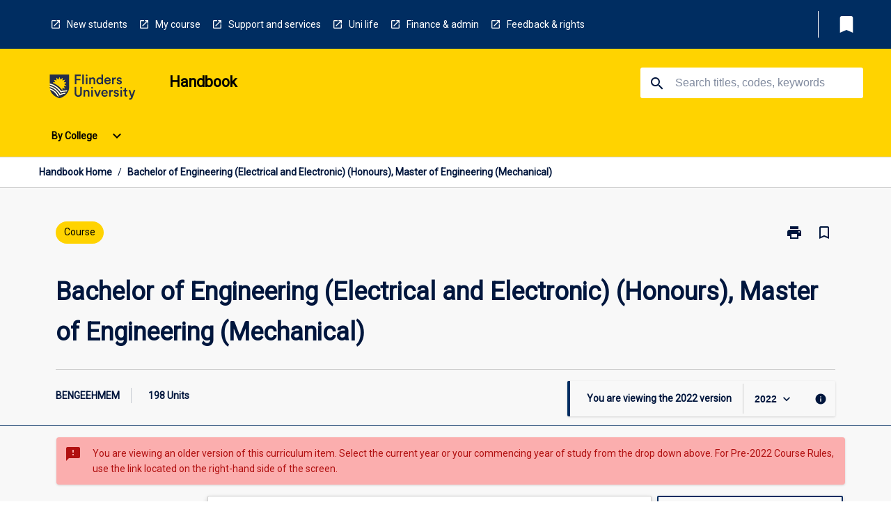

--- FILE ---
content_type: text/html
request_url: https://handbook.flinders.edu.au/courses/2022/bengeehmem
body_size: 33068
content:
<!DOCTYPE html><html><head><meta charSet="utf-8"/><meta name="viewport" content="width=device-width"/><link rel="icon" href="https://cap-theme-prod-ap-southeast-2.s3.ap-southeast-2.amazonaws.com/flinders/flinders-favicon.ico" role="navigation"/><title>BENGEEHMEM Bachelor of Engineering (Electrical and Electronic) (Honours), Master of Engineering (Mechanical) - Flinders University</title><link rel="canonical" href="https://handbook.flinders.edu.au/courses/2022/bengeehmem"/><meta name="description" content="Generic course description"/><meta name="author" content=""/><meta name="keywords" content=""/><meta name="DC.Language" content="en" scheme="RFC1766"/><meta name="DC.Identifier" content="https://handbook.factor5.com.au/"/><meta name="DC.Description" content=""/><meta name="EDNA.Audience" content="Academic &amp; administrative staff, Current &amp; prospective students, Alumni, and other Visitors"/><meta name="DC.Date" content="YYYY-MM-DD" scheme="ISO8601"/><meta name="DC.Publisher" content="Factor5"/><meta name="DC.Creator" content="Factor5"/><meta name="next-head-count" content="15"/><link rel="preload" href="/_next/static/css/63c0e16d48e05785.css" as="style"/><link rel="stylesheet" href="/_next/static/css/63c0e16d48e05785.css" data-n-g=""/><noscript data-n-css=""></noscript><script defer="" nomodule="" src="/_next/static/chunks/polyfills-78c92fac7aa8fdd8.js"></script><script src="/_next/static/chunks/webpack-8758d94b1620cc17.js" defer=""></script><script src="/_next/static/chunks/framework-1399ac321e9cc459.js" defer=""></script><script src="/_next/static/chunks/main-e9802e22d31dabaa.js" defer=""></script><script src="/_next/static/chunks/pages/_app-22507d37c7f5a70b.js" defer=""></script><script src="/_next/static/chunks/20-6ee15222ab599037.js" defer=""></script><script src="/_next/static/chunks/657-0f6e1c3a96cd1544.js" defer=""></script><script src="/_next/static/chunks/154-4f4ca9b9162a4381.js" defer=""></script><script src="/_next/static/chunks/27-a7af5c75d2b0c601.js" defer=""></script><script src="/_next/static/chunks/218-ec0541a8c0959690.js" defer=""></script><script src="/_next/static/chunks/pages/%5B...catchAll%5D-c0e2fde83b6053d0.js" defer=""></script><script src="/_next/static/a55880ytfXTmYLPdqcKiN/_buildManifest.js" defer=""></script><script src="/_next/static/a55880ytfXTmYLPdqcKiN/_ssgManifest.js" defer=""></script></head><body><script>window.__SITE_ENV_CONFIG__ = {"API_DOMAIN":"api-ap-southeast-2.prod.courseloop.com","CF_URL":"cf-api-ap-southeast-2.prod.courseloop.com"};
          window.__SITE_BOOTSTRAP_CONFIG__ = {"domain":"handbook.flinders.edu.au","siteId":"flinders-prod-pres"};</script><div id="__next"><style data-emotion="css-global nl6jt7-GlobalStylesProvider--GlobalStyles">@import url(https://fonts.googleapis.com/css?family=Roboto);@import url('https://fonts.googleapis.com/icon?family=Material+Icons');html,body{height:100%;}html{height:100%;scroll-behavior:smooth;}body{margin:0;font-family:'Roboto','Helvetica','Arial',sans-serif;max-width:100vw;overflow-x:hidden;font-size:14px;line-height:1.618;color:#00163D;}*,*:before,*:after{box-sizing:border-box;}h2{font-size:36px;}h3,.h3{color:#00163D;font-size:22px;font-weight:600;}h4{color:#00163D;font-size:16px;font-weight:bolder;}h5{font-size:14px;}h6{font-size:14px;font-weight:600;text-transform:uppercase;margin:0;}.BrowseResultContainer{min-height:60px;-webkit-align-content:center;-ms-flex-line-pack:center;align-content:center;}.icon.ai-link-arrow-section{padding-left:0!important;}@media print{@page{size:794px 1123px;}body.mozilla{max-width:794px;margin:auto;}}.material-icons.md-18{font-size:18px;}.material-icons.md-24{font-size:24px;}.material-icons.md-36{font-size:36px;}.material-icons.md-48{font-size:48px;}.material-icons.md-dark{color:rgba(0, 0, 0, 0.54);}.material-icons.md-dark.md-inactive{color:rgba(0, 0, 0, 0.26);}.material-icons.md-light{color:rgba(255, 255, 255, 1);}.material-icons.md-light.md-inactive{color:rgba(255, 255, 255, 0.3);}small{font-size:13px;}div.rrs .rrs__button{color:#00163D;}div.rrs .rrs__button .rrs__label,div.rrs .rrs__button:focus .rrs__label{border:none;outline:none;}div.rrs .rrs__option:focus{outline:none;}div.rrs .rrs__option.rrs__option--selected,div.rrs .rrs__option.rrs__option--next-selection,div.rrs .rrs__option:hover{color:#00163D;background:#E6E8EC;}.sr-only{position:absolute;overflow:hidden;clip:rect(0 0 0 0);height:1px;width:1px;margin:-1px;padding:0;border:0;}a:not([data-ignore-global-target])[target='_blank']{display:inline-block;position:relative;padding-left:1.5rem;}@media print{a:not([data-ignore-global-target])[target='_blank']{padding-left:0;}}a:not([data-ignore-global-target])[target='_blank']:before{content:'open_in_new';font-family:'Material Icons';font-size:1.143em;position:absolute;left:0;bottom:50%;-webkit-transform:translateY(50%);-moz-transform:translateY(50%);-ms-transform:translateY(50%);transform:translateY(50%);text-transform:none;speak:never;}@media print{a:not([data-ignore-global-target])[target='_blank']:before{display:none;}}a:not([data-ignore-global-target])[target='_blank'].header-quicklink,a:not([data-ignore-global-target])[target='_blank'].footer-quicklink{padding:1.5rem 1.5rem 1.5rem 35px;}a:not([data-ignore-global-target])[target='_blank'].academic-item-quick-links:before{content:'';}p a:not([data-ignore-global-target])[target='_blank']{padding-left:0px;}p a:not([data-ignore-global-target])[target='_blank']:hover,p a:not([data-ignore-global-target])[target='_blank']:focus{-webkit-text-decoration:underline;text-decoration:underline;}p a:not([data-ignore-global-target])[target='_blank']:before{display:none;}.readmore-content-wrapper a:not([data-ignore-global-target])[target='_blank']{padding-left:0;}.readmore-content-wrapper a:not([data-ignore-global-target])[target='_blank']:before{display:none;}a:-webkit-any-link{-webkit-text-decoration:none;text-decoration:none;}[class*='ToastBox']{bottom:0;display:grid;left:0;place-items:center;right:0;}[class*='ToastBox'] [class*='Box-Card']{border:0;border-radius:0;margin:0.25rem 0 0;width:calc(100vw - 1rem);}[class*='ToastBox'] .icon{margin-top:0.2rem;}.unswfeestable{width:100%;border-spacing:0;}.unswfeestable th{font-size:12px;}.unswfeestable th,.unswfeestable td{text-align:left;color:#646464;padding:1rem;}.unswfeestable tbody tr:nth-of-type(odd){background:#fafafa;}.unswfeestable tbody tr:first-of-type{font-weight:unset;}.unswfeestable a{-webkit-text-decoration:none;text-decoration:none;}.unswfeestable a:hover{-webkit-text-decoration:underline;text-decoration:underline;}.unswfeestable a::before{font-family:"Material Icons";font-weight:400;font-style:normal;display:inline-block;content:"open_in_new";margin-right:0.5em;}@media screen and (max-width: 319px){.unswfeestable,.unswfeestable tbody,.unswfeestable tr,.unswfeestable td{display:block;}.unswfeestable thead,.unswfeestable th{display:none;}.unswfeestable td{padding:0;}.unswfeestable tbody tr{padding:1em;border:1px solid #d2d2d2;}.unswfeestable tbody tr:nth-of-type(odd){background:inherit;}.unswfeestable tbody tr:not(:last-child){margin-bottom:10px;}.unswfeestable tbody tr td:first-of-type{margin-bottom:4px;}}@media print{*{overflow:visible!important;-webkit-print-color-adjust:exact!important;-webkit-print-color-adjust:exact!important;color-adjust:exact!important;}#academic-item-banner>div{padding:0;}[class*='SGlobalHeader'],[role='search'],nav,#dropdownmenu,[class*='BreadcrumbsBar'],[class*='NavMenuItemContainer'],[class*='StyledNavMenuCol'],[class*='ToggleContainer'] a,[class*='AccordionItemHeader'] button,.AccordionItem button,[Class*='AccordionHeader'] button,[class*='CallToActionButton'],[class*='Favorites--FavButton'],[class*='Page--GlobalLinksGrid']{display:none!important;}[class*='Card'],[class*='SAccordionContainer'],[class*='SAccordionContentContainer'],[class*='AttributesTable'],[class*='SAccordionHeader']{break-inside:auto;}[class*='StyledAILink'],a{break-inside:avoid;}[class*='SAccordionContainer'],[class*='SAccordionContentContainer'],[class*='SAccordionBodyContainer'],[class*='SAccordionBody'],[class*='CollapsibleContainer']{max-height:-webkit-max-content!important;max-height:-moz-max-content!important;max-height:max-content!important;height:-webkit-max-content!important;height:-moz-max-content!important;height:max-content!important;visibility:visible!important;}[class*='ReadMore--Body']{height:-webkit-fit-content!important;height:-moz-fit-content!important;height:fit-content!important;}[class*='ReadMore--Body'].clamp .readmore-content-wrapper{display:block!important;}[class*='SAccordionContentContainer']{white-space:initial!important;}[class*='SAccordionRegion']{visibility:visible!important;}[class*='SAccordionRegion'] *{visibility:visible!important;}[id*='structure']{break-inside:auto;}[id*='structure'] [class*='Card']{break-inside:auto;}[id*='structure'] [class*='Card'] [class*='SAccordionHeader'],[id*='structure'] [class*='Card'] [class*='StyledAILink'],[id*='structure'] [class*='Card'] .cs-item{break-inside:avoid;}[id*='structure'] [class*='Card'] [class*='StyledAILink'].cs-list-item{padding-top:0.25rem;padding-bottom:0.25rem;break-inside:avoid;}.logo{margin-left:0;}.main[role='banner'],.wrapper-sb{padding-left:0!important;}.academicItem [class*='BannerSection']{padding:1rem 0;margin:1rem auto;width:calc(100% - 1rem);}.academicItem [class*='BannerSection'] .contentWrapper{margin:0!important;}.academicItem [class*='BannerSection'] .contentWrapper [class*='Wrapper']{max-width:100vw;}.academicItem [class*='BannerSection'] .contentWrapper [class*='Wrapper'] [class*='StyledOverviewBadge']{margin-left:0rem;}.academicItem [class*='BannerSection'] .contentWrapper [class*='Wrapper'] h2{padding:0 1rem;}.academicItem [class*='BannerSection'] .contentWrapper [class*='Wrapper'] h2 +div{padding:0 1rem;}[class*='HtmlContent--Content']{width:100%!important;}[class*='Card']{box-shadow:none!important;}[class*='SAccordionToggleAll'],[class*='PrintButton']{display:none!important;}}.screen-only{display:block;}.print-only{display:none;}@media print{.screen-only{display:none!important;}.print-only{display:block!important;page-break-inside:avoid!important;break-inside:avoid!important;}}</style><style data-emotion="css 2hlkr4-Page--Container">.css-2hlkr4-Page--Container{background-color:#fff;}@media screen{.css-2hlkr4-Page--Container{display:-webkit-box;display:-webkit-flex;display:-ms-flexbox;display:flex;-webkit-flex-direction:column;-ms-flex-direction:column;flex-direction:column;min-height:100vh;}}</style><div class="css-2hlkr4-Page--Container e11sejwe3"><style data-emotion="css 17no4dr-styled--SHeader">.css-17no4dr-styled--SHeader{-webkit-flex-direction:column;-ms-flex-direction:column;flex-direction:column;width:100%;}.css-17no4dr-styled--SHeader .wrapper{display:-webkit-box;display:-webkit-flex;display:-ms-flexbox;display:flex;}.css-17no4dr-styled--SHeader .wrapper-sb{-webkit-box-pack:justify;-webkit-justify-content:space-between;justify-content:space-between;}.css-17no4dr-styled--SHeader .wrapper-end{-webkit-box-pack:end;-ms-flex-pack:end;-webkit-justify-content:flex-end;justify-content:flex-end;}.css-17no4dr-styled--SHeader .wrapper .logo,.css-17no4dr-styled--SHeader .wrapper .title,.css-17no4dr-styled--SHeader .wrapper .search,.css-17no4dr-styled--SHeader .wrapper .menu{-webkit-flex:1 1 auto;-ms-flex:1 1 auto;flex:1 1 auto;}.css-17no4dr-styled--SHeader .main{color:#000;padding:1rem 2rem;}.css-17no4dr-styled--SHeader .main .logo{width:-webkit-min-content;width:-moz-min-content;width:min-content;-webkit-flex:0 0 auto;-ms-flex:0 0 auto;flex:0 0 auto;margin-right:2rem;padding-top:21px;margin-left:15px;}@media screen and (max-width: 575px){.css-17no4dr-styled--SHeader .main .logo{margin-left:5px;}}@media (max-width: 767px) and (min-width: 576px){.css-17no4dr-styled--SHeader .main .logo{margin-left:20px;}}@media (max-width: 991px) and (min-width: 768px){.css-17no4dr-styled--SHeader .main .logo{margin-left:15px;}}@media (max-width: 1200px) and (min-width: 992px){.css-17no4dr-styled--SHeader .main .logo{margin-left:0;}}.css-17no4dr-styled--SHeader .main .title h1{font-size:1.35rem;}@media screen and (max-width: 575px){.css-17no4dr-styled--SHeader .main{padding:1rem;}.css-17no4dr-styled--SHeader .main .logo{margin-right:1rem;}.css-17no4dr-styled--SHeader .main .logo img{max-width:100px;}.css-17no4dr-styled--SHeader .main [class*='Flex']:first-of-type .title h1{font-size:1rem;}}@media screen and (max-width: 767px){.css-17no4dr-styled--SHeader .main .title{max-width:60%;}.css-17no4dr-styled--SHeader .main .title h1{margin:0;}}.css-17no4dr-styled--SHeader .footer{min-height:45px;background-color:#f1f1f1;}.css-17no4dr-styled--SHeader .header-quicklink:hover,.css-17no4dr-styled--SHeader .header-quicklink:focus{background-color:rgba(0, 0, 0, 0.2);-webkit-text-decoration:underline;text-decoration:underline;}.css-17no4dr-styled--SHeader .header-quicklink:focus{margin:3px;background-color:rgba(0, 0, 0, 0.2);outline:2px solid #FFFFFF;}.css-17no4dr-styled--SHeader .bookmark-button{color:#00163D;border-radius:3px;}.css-17no4dr-styled--SHeader .bookmark-button:hover{background-color:rgba(0, 0, 0, 0.2);}.css-17no4dr-styled--SHeader .bookmark-button:focus{background-color:rgba(0, 0, 0, 0.2);outline:2px solid #FFFFFF;}</style><div class="css-17no4dr-styled--SHeader eic739x25"><style data-emotion="css 1u0wcpt-styled--LinkBar">.css-1u0wcpt-styled--LinkBar{color:#FFFFFF;background-color:#002D61;}</style><div class="header css-1u0wcpt-styled--LinkBar eic739x28"><style data-emotion="css l0qq7c-Wrapper--Wrapper-styled--SHeaderLinksWrapper">.css-l0qq7c-Wrapper--Wrapper-styled--SHeaderLinksWrapper{max-width:1200px;margin:0 auto;display:none;display:none;-webkit-box-pack:end;-ms-flex-pack:end;-webkit-justify-content:flex-end;justify-content:flex-end;}@media screen and (min-width: 319px){.css-l0qq7c-Wrapper--Wrapper-styled--SHeaderLinksWrapper{display:none;}}@media screen and (min-width: 575px){.css-l0qq7c-Wrapper--Wrapper-styled--SHeaderLinksWrapper{display:none;}}@media screen and (min-width: 767px){.css-l0qq7c-Wrapper--Wrapper-styled--SHeaderLinksWrapper{display:-webkit-box;display:-webkit-flex;display:-ms-flexbox;display:flex;}}@media screen and (min-width: 319px){.css-l0qq7c-Wrapper--Wrapper-styled--SHeaderLinksWrapper{display:none;}}@media screen and (min-width: 575px){.css-l0qq7c-Wrapper--Wrapper-styled--SHeaderLinksWrapper{display:none;}}@media screen and (min-width: 767px){.css-l0qq7c-Wrapper--Wrapper-styled--SHeaderLinksWrapper{display:-webkit-box;display:-webkit-flex;display:-ms-flexbox;display:flex;}}</style><div display="none,none,none,flex" class="css-l0qq7c-Wrapper--Wrapper-styled--SHeaderLinksWrapper eic739x15"><style data-emotion="css vey488-SkipContent--SkipContentDesktop">.css-vey488-SkipContent--SkipContentDesktop [data-reach-skip-link]{border:0;clip:rect(0 0 0 0);height:1px;width:1px;margin:-1px;padding:0;overflow:hidden;position:absolute;}.css-vey488-SkipContent--SkipContentDesktop [data-reach-skip-nav-link]:focus{padding:10px;position:fixed;top:15px;left:25px;background:#ffffff;z-index:1;width:10em;height:auto;clip:auto;color:#00163D;font-weight:bold;box-shadow:0 2px 5px rgb(0 0 0 / 18%)!important;border-radius:3px;text-align:center;display:block;z-index:99999;-webkit-text-decoration:underline;text-decoration:underline;outline:2px solid #00163D;}@media screen and (max-width: 767px){.css-vey488-SkipContent--SkipContentDesktop{margin-left:10px;}}</style><div class="css-vey488-SkipContent--SkipContentDesktop e10gss2d1"><a href="#reach-skip-nav" data-reach-skip-link="" data-reach-skip-nav-link="">Skip to content</a></div><style data-emotion="css 9xo3sw-HeaderLinks--HeaderLinksContainer">.css-9xo3sw-HeaderLinks--HeaderLinksContainer{-webkit-flex:1;-ms-flex:1;flex:1;display:-webkit-box;display:-webkit-flex;display:-ms-flexbox;display:flex;-webkit-align-items:center;-webkit-box-align:center;-ms-flex-align:center;align-items:center;-webkit-box-flex-wrap:wrap;-webkit-flex-wrap:wrap;-ms-flex-wrap:wrap;flex-wrap:wrap;-webkit-box-pack:start;-ms-flex-pack:start;-webkit-justify-content:flex-start;justify-content:flex-start;margin:1rem 1rem 1rem 2rem;border-right:1px solid #FFFFFF;padding-right:8px;}</style><nav class="header-quicklink-container css-9xo3sw-HeaderLinks--HeaderLinksContainer e17vx14c1" aria-label="quick links"><style data-emotion="css 1hf2b9t-HeaderLinks--HeaderLinkItem">.css-1hf2b9t-HeaderLinks--HeaderLinkItem{padding:0.5rem 0 0.5rem 1.5rem;color:#FFFFFF;-webkit-text-decoration:none;text-decoration:none;position:relative;margin-right:1rem;}</style><a data-ignore-global-target="true" class="header-quicklink css-1hf2b9t-HeaderLinks--HeaderLinkItem e17vx14c0" href="https://students.flinders.edu.au/new-students" aria-label="New students" target="_blank" data-testid="header-quicklink-0" role="navigation">New students</a><a data-ignore-global-target="true" class="header-quicklink css-1hf2b9t-HeaderLinks--HeaderLinkItem e17vx14c0" href="https://students.flinders.edu.au/my-course" aria-label="My course" target="_blank" data-testid="header-quicklink-1" role="navigation">My course</a><a data-ignore-global-target="true" class="header-quicklink css-1hf2b9t-HeaderLinks--HeaderLinkItem e17vx14c0" href="https://students.flinders.edu.au/support" aria-label="Support and services" target="_blank" data-testid="header-quicklink-2" role="navigation">Support and services</a><a data-ignore-global-target="true" class="header-quicklink css-1hf2b9t-HeaderLinks--HeaderLinkItem e17vx14c0" href="https://students.flinders.edu.au/uni-life" aria-label="Uni life" target="_blank" data-testid="header-quicklink-3" role="navigation">Uni life</a><a data-ignore-global-target="true" class="header-quicklink css-1hf2b9t-HeaderLinks--HeaderLinkItem e17vx14c0" href="https://students.flinders.edu.au/finances-and-admin" aria-label="Finance &amp; admin" target="_blank" data-testid="header-quicklink-4" role="navigation">Finance &amp; admin</a><a data-ignore-global-target="true" class="header-quicklink css-1hf2b9t-HeaderLinks--HeaderLinkItem e17vx14c0" href="https://students.flinders.edu.au/feedback-rights-policy" aria-label="Feedback &amp; rights" target="_blank" data-testid="header-quicklink-5" role="navigation">Feedback &amp; rights</a></nav><style data-emotion="css lzx77r-styled--SMenuButtonContainer">.css-lzx77r-styled--SMenuButtonContainer{position:relative;-webkit-align-self:center;-ms-flex-item-align:center;align-self:center;}</style><div aria-labelledby="my-lists-items" class="css-lzx77r-styled--SMenuButtonContainer etn7ac80"><style data-emotion="css 2kqi43-Button--Button-Button-Button--IconButton-IconButton-styled--SMenuButton">.css-2kqi43-Button--Button-Button-Button--IconButton-IconButton-styled--SMenuButton{font-weight:600;border-width:1px;border-style:solid;border-color:transparent;border-radius:3px;color:#424242;fill:#424242;background-color:#f5f5f5;border-color:#e0e0e0;padding:0.5rem 1.75rem;font-size:14px;cursor:pointer;-webkit-transition:background-color 140ms ease,border-color 140ms ease;transition:background-color 140ms ease,border-color 140ms ease;display:-webkit-box;display:-webkit-flex;display:-ms-flexbox;display:flex;background:none;border:none;padding:4px;border-radius:50%;color:#00163D;border-radius:0;padding:0.5rem;}.css-2kqi43-Button--Button-Button-Button--IconButton-IconButton-styled--SMenuButton:hover{background-color:#eeeeee;border-color:#bdbdbd;}.css-2kqi43-Button--Button-Button-Button--IconButton-IconButton-styled--SMenuButton:disabled{color:#d2d2d2;fill:#d2d2d2;background-color:#a6a6a6;border-color:#a6a6a6;cursor:default;}.css-2kqi43-Button--Button-Button-Button--IconButton-IconButton-styled--SMenuButton:disabled:hover{background-color:#E6E8EC;}.css-2kqi43-Button--Button-Button-Button--IconButton-IconButton-styled--SMenuButton:hover,.css-2kqi43-Button--Button-Button-Button--IconButton-IconButton-styled--SMenuButton:focus{background:#E6E8EC;}.css-2kqi43-Button--Button-Button-Button--IconButton-IconButton-styled--SMenuButton:focus{outline:2px solid;}.css-2kqi43-Button--Button-Button-Button--IconButton-IconButton-styled--SMenuButton:disabled{border:none;background:none;}.css-2kqi43-Button--Button-Button-Button--IconButton-IconButton-styled--SMenuButton:disabled:hover{border:none;background:none;}.css-2kqi43-Button--Button-Button-Button--IconButton-IconButton-styled--SMenuButton:hover{background-color:#E6E8EC;}.css-2kqi43-Button--Button-Button-Button--IconButton-IconButton-styled--SMenuButton:focus{outline:2px solid #00163D;}</style><button class="bookmark-button css-2kqi43-Button--Button-Button-Button--IconButton-IconButton-styled--SMenuButton etn7ac82" aria-label="My List" aria-expanded="false" aria-controls="my-list-container" data-testid="bookmark-icon"><style data-emotion="css sv3te4-styled--SBookmarkIcon">.css-sv3te4-styled--SBookmarkIcon.material-icons{color:#FFFFFF;}</style><style data-emotion="css 8zm7sj-MaterialIcon--IconWrapper-styled--SBookmarkIcon">.css-8zm7sj-MaterialIcon--IconWrapper-styled--SBookmarkIcon{vertical-align:middle;}.css-8zm7sj-MaterialIcon--IconWrapper-styled--SBookmarkIcon.material-icons{color:#FFFFFF;}</style><i aria-hidden="true" class="material-icons 32px etn7ac81 css-8zm7sj-MaterialIcon--IconWrapper-styled--SBookmarkIcon e1lj33n40" style="font-size:32px">bookmark</i></button></div></div></div><style data-emotion="css 36kfis-styled--BrandBar">.css-36kfis-styled--BrandBar{background-color:#FFD300;}@media screen and (max-width: 991px){.css-36kfis-styled--BrandBar{padding:0.5rem!important;}}</style><div class="main css-36kfis-styled--BrandBar eic739x27" role="banner"><style data-emotion="css 1dc5kae-Wrapper--Wrapper">.css-1dc5kae-Wrapper--Wrapper{max-width:1200px;margin:0 auto;}</style><div class="wrapper wrapper-sb css-1dc5kae-Wrapper--Wrapper ezw699s0"><style data-emotion="css 1x6ok2h-SkipContent--SkipContentMobile">.css-1x6ok2h-SkipContent--SkipContentMobile [data-reach-skip-link]{border:0;clip:rect(0 0 0 0);height:1px;width:1px;margin:-1px;padding:0;overflow:hidden;position:absolute;display:none;}@media screen and (max-width: 767px){.css-1x6ok2h-SkipContent--SkipContentMobile [data-reach-skip-link]{display:block;}}.css-1x6ok2h-SkipContent--SkipContentMobile [data-reach-skip-nav-link]:focus{padding:10px;position:fixed;top:15px;left:10px;background:#ffffff;z-index:1;width:10em;height:auto;clip:auto;color:#00163D;font-weight:bold;box-shadow:0 2px 5px rgb(0 0 0 / 18%)!important;border-radius:3px;text-align:center;display:none;z-index:99999;-webkit-text-decoration:underline;text-decoration:underline;outline:2px solid #00163D;}@media screen and (max-width: 767px){.css-1x6ok2h-SkipContent--SkipContentMobile [data-reach-skip-nav-link]:focus{display:block;}}</style><div class="css-1x6ok2h-SkipContent--SkipContentMobile e10gss2d0"><a href="#reach-skip-nav" data-reach-skip-link="" data-reach-skip-nav-link="">Skip to content</a></div><style data-emotion="css 99e8j4-Box--Box-Box-Flex--Flex-Flex">.css-99e8j4-Box--Box-Box-Flex--Flex-Flex{-webkit-flex:1;-ms-flex:1;flex:1;box-sizing:border-box;-webkit-align-items:center;-webkit-box-align:center;-ms-flex-align:center;align-items:center;display:-webkit-box;display:-webkit-flex;display:-ms-flexbox;display:flex;}</style><div class="css-99e8j4-Box--Box-Box-Flex--Flex-Flex e8qda2r1"><div class="logo"><style data-emotion="css 1ipour2-styled--SLogo">.css-1ipour2-styled--SLogo{height:36px;width:156px;}</style><style data-emotion="css iwh5ns-Logo--LinkLogo">.css-iwh5ns-Logo--LinkLogo{border:none!important;display:inline-block;}.css-iwh5ns-Logo--LinkLogo:focus{outline:2px solid #000;}</style><a href="https://students.flinders.edu.au" data-testid="header-logo" title="Click here to go to Flinders students website" target="_self" data-ignore-global-target="true" role="navigation" class="css-iwh5ns-Logo--LinkLogo ekvpsa90"><style data-emotion="css jbamfz-Logo--LogoImage">.css-jbamfz-Logo--LogoImage{width:156px;height:36px;}</style><img src="https://cap-theme-prod-ap-southeast-2.s3.ap-southeast-2.amazonaws.com/flinders/flinders-logo-navy.svg" height="36px" width="156px" alt="Logo alt text" class="css-jbamfz-Logo--LogoImage ekvpsa91"/></a></div><div class="title"><style data-emotion="css hx4mu3-GlobalHeader--TitleWrapper">.css-hx4mu3-GlobalHeader--TitleWrapper{padding-right:25px;}</style><div class="css-hx4mu3-GlobalHeader--TitleWrapper e1ppy7xt0"><h1 data-testid="title">Handbook</h1></div></div></div><style data-emotion="css jshiy7-Box--Box-Box-Flex--Flex-Flex">.css-jshiy7-Box--Box-Box-Flex--Flex-Flex{box-sizing:border-box;display:-webkit-box;display:-webkit-flex;display:-ms-flexbox;display:flex;}</style><div class="css-jshiy7-Box--Box-Box-Flex--Flex-Flex e8qda2r1"><style data-emotion="css 1rytsa2-styled--StyledSearchContainer">.css-1rytsa2-styled--StyledSearchContainer{display:-webkit-box;display:-webkit-flex;display:-ms-flexbox;display:flex;-webkit-flex-direction:column;-ms-flex-direction:column;flex-direction:column;-webkit-box-pack:center;-ms-flex-pack:center;-webkit-justify-content:center;justify-content:center;margin-top:0;}</style><div class="search css-1rytsa2-styled--StyledSearchContainer eic739x24" role="search"><style data-emotion="css hd1bjm-Position--Position-Position--Relative-MiniSearch--StyledMiniSearchContainer">.css-hd1bjm-Position--Position-Position--Relative-MiniSearch--StyledMiniSearchContainer{position:relative;padding-top:3px;}.css-hd1bjm-Position--Position-Position--Relative-MiniSearch--StyledMiniSearchContainer .advancedLinkWrapper{display:none;}.css-hd1bjm-Position--Position-Position--Relative-MiniSearch--StyledMiniSearchContainer.emptyResult .advancedLinkWrapper{display:block;}@media screen and (max-width: 767px){.css-hd1bjm-Position--Position-Position--Relative-MiniSearch--StyledMiniSearchContainer{position:absolute;-webkit-transform:translate(-85%, 0);-moz-transform:translate(-85%, 0);-ms-transform:translate(-85%, 0);transform:translate(-85%, 0);z-index:20;border:none;}}</style><div class="css-hd1bjm-Position--Position-Position--Relative-MiniSearch--StyledMiniSearchContainer e1cttxhc0"><style data-emotion="css xpjpj-Input--SSearchButton">.css-xpjpj-Input--SSearchButton{width:320px;padding:0.34rem 0.15rem 0.34rem 1rem;text-align:left;font-size:1rem;font-family:({theme:e})=>e?.client?.global?.typography?.fontFamily;color:#a6a6a6;background-color:white;box-shadow:0 2px 5px rgba(0,0,0,0.18);font-size:14px;color:rgba(0, 0, 0, 0.87);border:1px solid #00163D;border-radius:3px;background:#ffffff;}.css-xpjpj-Input--SSearchButton:focus{outline:2px solid #000;background-color:({theme:e})=>(0,x.H)(e?.colors?.black,.2);}.css-xpjpj-Input--SSearchButton:hover{background-color:({theme:e})=>(0,x.H)(e?.colors?.black,.2);}.css-xpjpj-Input--SSearchButton:focus{outline:2px solid #00163D;}.css-xpjpj-Input--SSearchButton div{display:grid;grid-template-areas:'placeholder search';grid-template-columns:auto 30px;}.css-xpjpj-Input--SSearchButton div span{color:rgba(0, 22, 61, 0.5);grid-area:placeholder;overflow:hidden;white-space:nowrap;text-overflow:ellipsis;line-height:2.5;}.css-xpjpj-Input--SSearchButton div i{color:#00163D;grid-area:search;padding:0.25rem 0;}@media screen and (max-width: 767px){.css-xpjpj-Input--SSearchButton{margin-right:-0.5rem;background-color:transparent;width:40px;padding:0.45rem 0.45rem;box-shadow:none;border:none;}.css-xpjpj-Input--SSearchButton:hover{background-color:rgba(0, 0, 0, 0.2);}.css-xpjpj-Input--SSearchButton:focus{background-color:rgba(0, 0, 0, 0.2);outline:2px solid #000;border:none;}.css-xpjpj-Input--SSearchButton .search-icon{color:#000;}}</style><button elevation="2" class="css-xpjpj-Input--SSearchButton ejfodyk2"><style data-emotion="css oxi151-MaterialIcon--IconWrapper">.css-oxi151-MaterialIcon--IconWrapper{vertical-align:middle;}</style><i aria-hidden="true" class="material-icons md-24 search-icon css-oxi151-MaterialIcon--IconWrapper e1lj33n40" style="font-size:md-24" tabindex="-1">search</i></button></div></div></div></div></div><style data-emotion="css vrt0a4-styled--BreadcrumbsBar">.css-vrt0a4-styled--BreadcrumbsBar{min-height:45px;background-color:#ffffff;border-top:1px solid #CCCCCC;border-bottom:1px solid #CCCCCC;}</style><nav aria-label="Breadcrumb" role="navigation" class="css-vrt0a4-styled--BreadcrumbsBar eic739x26"><style data-emotion="css zbgawh-Wrapper--Wrapper">.css-zbgawh-Wrapper--Wrapper{height:42px;max-width:1200px;margin:0 auto;padding-left:16px;padding-right:16px;display:-webkit-box;display:-webkit-flex;display:-ms-flexbox;display:flex;}</style><div display="flex" height="42" class="css-zbgawh-Wrapper--Wrapper ezw699s0"></div></nav><div id="reach-skip-nav" data-reach-skip-nav-content=""></div></div><style data-emotion="css 17g6zi4-Page--Main">.css-17g6zi4-Page--Main{background-color:#F8F8F8;-webkit-flex:1;-ms-flex:1;flex:1;}</style><main role="main" class="css-17g6zi4-Page--Main e11sejwe2"><style data-emotion="css 1tiz5hq-styled--Container">.css-1tiz5hq-styled--Container{background-color:#F8F8F8;display:-webkit-box;display:-webkit-flex;display:-ms-flexbox;display:flex;-webkit-flex-direction:column;-ms-flex-direction:column;flex-direction:column;}.css-1tiz5hq-styled--Container.home .banner .contentWrapper{padding:1rem 0;}.css-1tiz5hq-styled--Container.home .main .contentWrapper{max-width:100vw;padding:0;}.css-1tiz5hq-styled--Container.academicItem .main,.css-1tiz5hq-styled--Container.academicItem .aside{padding:0;margin-top:0!important;}@media screen and (min-width: 991px){.css-1tiz5hq-styled--Container.academicItem .main,.css-1tiz5hq-styled--Container.academicItem .aside{padding:0 0.5rem;}}.css-1tiz5hq-styled--Container.academicItem .main{max-width:100vw;margin-top:1rem;}@media screen and (max-width: 991px){.css-1tiz5hq-styled--Container.academicItem .main{margin-top:0;}}.css-1tiz5hq-styled--Container.academicItem .contentWrapper{padding:0;}.css-1tiz5hq-styled--Container.academicItem .content{overflow:initial;}.css-1tiz5hq-styled--Container.academicItem .content .e1jnv3nd0{max-width:16%;}.css-1tiz5hq-styled--Container.academicItem .content .e1jnv3nd1{top:0;}.css-1tiz5hq-styled--Container[class*='GeneralContent'] .contentWrapper{padding:0;}.css-1tiz5hq-styled--Container.search .AccordionItem{padding:0;}.css-1tiz5hq-styled--Container .AccordionItem{max-width:calc(100vw - 1rem);}.css-1tiz5hq-styled--Container .contentWrapper{overflow:initial;}.css-1tiz5hq-styled--Container .layout{position:relative;}@media screen and (min-width: calc(767px)){.css-1tiz5hq-styled--Container .layout{-webkit-flex-direction:column;-ms-flex-direction:column;flex-direction:column;}}</style><div class="AIPage css-1tiz5hq-styled--Container e1beyhwr9"><style data-emotion="css to8zii-styled--BannerSection">.css-to8zii-styled--BannerSection{background-color:#F8F8F8;padding:1rem;}.css-to8zii-styled--BannerSection:first-of-type{border-bottom:unset;}</style><div class="banner three css-to8zii-styled--BannerSection e1beyhwr10"><style data-emotion="css 5skxs7-styled--ContentWrapper">.css-5skxs7-styled--ContentWrapper{margin:0 auto;overflow:inherit;max-width:1200px;width:100%;padding:0 1rem;background-color:#F8F8F8;}</style><div class="contentWrapper css-5skxs7-styled--ContentWrapper e1beyhwr7"><style data-emotion="css 18insl6-Banner--Banner">.css-18insl6-Banner--Banner{width:100%;margin-bottom:4px;margin-left:0;margin-right:0;}@media screen and (min-width: 575px){.css-18insl6-Banner--Banner{margin-bottom:-35px;}}</style><div id="academic-item-banner" role="banner" aria-label="academic item" class="css-18insl6-Banner--Banner etpkvrf0"><style data-emotion="css 1mnbe2l-Wrapper--Wrapper">.css-1mnbe2l-Wrapper--Wrapper{width:100%;max-width:1200px;margin:0 auto;padding-left:0;padding-right:0;padding-top:0;padding-bottom:0;}@media screen and (min-width: 319px){.css-1mnbe2l-Wrapper--Wrapper{padding-left:0;padding-right:0;padding-top:0;padding-bottom:0;}}@media screen and (min-width: 575px){.css-1mnbe2l-Wrapper--Wrapper{padding-left:24px;padding-right:24px;padding-top:32px;padding-bottom:32px;}}@media screen and (min-width: 767px){.css-1mnbe2l-Wrapper--Wrapper{padding-left:24px;padding-right:24px;padding-top:32px;padding-bottom:32px;}}</style><div width="100%" class="css-1mnbe2l-Wrapper--Wrapper ezw699s0"><style data-emotion="css 7je9hj-Box--Box-Box-Flex--Flex-Flex-styled--StyledFlex">.css-7je9hj-Box--Box-Box-Flex--Flex-Flex-styled--StyledFlex{margin:0 auto;box-sizing:border-box;-webkit-flex-direction:column;-ms-flex-direction:column;flex-direction:column;display:-webkit-box;display:-webkit-flex;display:-ms-flexbox;display:flex;margin:0 auto;}.css-7je9hj-Box--Box-Box-Flex--Flex-Flex-styled--StyledFlex .ai-banner-variable-flex{-webkit-flex-direction:row;-ms-flex-direction:row;flex-direction:row;}@media screen and (max-width: 815px){.css-7je9hj-Box--Box-Box-Flex--Flex-Flex-styled--StyledFlex .ai-banner-variable-flex{-webkit-flex-direction:column;-ms-flex-direction:column;flex-direction:column;}}.css-7je9hj-Box--Box-Box-Flex--Flex-Flex-styled--StyledFlex .switcherContainer{margin-top:0;}@media screen and (max-width: 815px){.css-7je9hj-Box--Box-Box-Flex--Flex-Flex-styled--StyledFlex .switcherContainer{margin-top:24px;}}.css-7je9hj-Box--Box-Box-Flex--Flex-Flex-styled--StyledFlex .switcher{-webkit-box-pack:end;-ms-flex-pack:end;-webkit-justify-content:flex-end;justify-content:flex-end;}@media screen and (max-width: 815px){.css-7je9hj-Box--Box-Box-Flex--Flex-Flex-styled--StyledFlex .switcher{-webkit-box-pack:start;-ms-flex-pack:start;-webkit-justify-content:flex-start;justify-content:flex-start;}}@media print{.css-7je9hj-Box--Box-Box-Flex--Flex-Flex-styled--StyledFlex .switcher{display:none;}}</style><div class="css-7je9hj-Box--Box-Box-Flex--Flex-Flex-styled--StyledFlex e1ixoanv8"><style data-emotion="css eiyvuc-Box--Box-Box-Flex--Flex-Flex-styled--StyledFlex">.css-eiyvuc-Box--Box-Box-Flex--Flex-Flex-styled--StyledFlex{box-sizing:border-box;-webkit-box-pack:justify;-webkit-justify-content:space-between;justify-content:space-between;display:-webkit-box;display:-webkit-flex;display:-ms-flexbox;display:flex;}.css-eiyvuc-Box--Box-Box-Flex--Flex-Flex-styled--StyledFlex .ai-banner-variable-flex{-webkit-flex-direction:row;-ms-flex-direction:row;flex-direction:row;}@media screen and (max-width: 815px){.css-eiyvuc-Box--Box-Box-Flex--Flex-Flex-styled--StyledFlex .ai-banner-variable-flex{-webkit-flex-direction:column;-ms-flex-direction:column;flex-direction:column;}}.css-eiyvuc-Box--Box-Box-Flex--Flex-Flex-styled--StyledFlex .switcherContainer{margin-top:0;}@media screen and (max-width: 815px){.css-eiyvuc-Box--Box-Box-Flex--Flex-Flex-styled--StyledFlex .switcherContainer{margin-top:24px;}}.css-eiyvuc-Box--Box-Box-Flex--Flex-Flex-styled--StyledFlex .switcher{-webkit-box-pack:end;-ms-flex-pack:end;-webkit-justify-content:flex-end;justify-content:flex-end;}@media screen and (max-width: 815px){.css-eiyvuc-Box--Box-Box-Flex--Flex-Flex-styled--StyledFlex .switcher{-webkit-box-pack:start;-ms-flex-pack:start;-webkit-justify-content:flex-start;justify-content:flex-start;}}@media print{.css-eiyvuc-Box--Box-Box-Flex--Flex-Flex-styled--StyledFlex .switcher{display:none;}}</style><div class="css-eiyvuc-Box--Box-Box-Flex--Flex-Flex-styled--StyledFlex e1ixoanv8"><style data-emotion="css goawpj-Pill--Pill-Pill-Badge--Badge-styled--StyledOverviewBadge">.css-goawpj-Pill--Pill-Pill-Badge--Badge-styled--StyledOverviewBadge{font-size:12px;text-transform:uppercase;border-width:2px;border-style:solid;border-radius:1000px;padding:2px 8px;font-size:0.75rem;color:#000;background-color:#FFD300;border-color:#000;text-align:center;white-space:nowrap;vertical-align:baseline;line-height:1;text-overflow:ellipsis;overflow:hidden;border-radius:1rem;display:inline-block;padding:0.5rem 0.75rem;margin-right:0.25rem;border-width:0;text-transform:capitalize;font-size:0.75rem;border-color:[object Object];color:#000;background-color:#FFD300;font-size:14px;color:#000;background-color:#FFD300;text-transform:unset;}.css-goawpj-Pill--Pill-Pill-Badge--Badge-styled--StyledOverviewBadge:empty{display:none;}</style><span color="#000" font-size="0.75rem" class="css-goawpj-Pill--Pill-Pill-Badge--Badge-styled--StyledOverviewBadge e1ixoanv0">Course</span><style data-emotion="css rv781d-Box--Box-Box-Flex--Flex-Flex-styled--StyledFlexContainer">.css-rv781d-Box--Box-Box-Flex--Flex-Flex-styled--StyledFlexContainer{box-sizing:border-box;display:-webkit-box;display:-webkit-flex;display:-ms-flexbox;display:flex;-webkit-align-items:baseline;-webkit-box-align:baseline;-ms-flex-align:baseline;align-items:baseline;}@media screen and (max-width: 575px){.css-rv781d-Box--Box-Box-Flex--Flex-Flex-styled--StyledFlexContainer{-webkit-flex-direction:row;-ms-flex-direction:row;flex-direction:row;}}</style><div class="css-rv781d-Box--Box-Box-Flex--Flex-Flex-styled--StyledFlexContainer e1ixoanv7"><style data-emotion="css ji94tt-Button--Button-Button-Button--IconButton-IconButton-styled--PrintButton">.css-ji94tt-Button--Button-Button-Button--IconButton-IconButton-styled--PrintButton{font-weight:600;border-width:1px;border-style:solid;border-color:transparent;border-radius:3px;color:#424242;fill:#424242;background-color:#f5f5f5;border-color:#e0e0e0;padding:0.5rem 1.75rem;font-size:14px;padding:0;cursor:pointer;-webkit-transition:background-color 140ms ease,border-color 140ms ease;transition:background-color 140ms ease,border-color 140ms ease;display:-webkit-box;display:-webkit-flex;display:-ms-flexbox;display:flex;background:none;border:none;padding:4px;border-radius:50%;color:#00163D;display:inherit;border-radius:2px;padding:1rem;min-width:100px;line-height:1.618;min-width:-webkit-fit-content;min-width:-moz-fit-content;min-width:fit-content;padding:0;}.css-ji94tt-Button--Button-Button-Button--IconButton-IconButton-styled--PrintButton:hover{background-color:#eeeeee;border-color:#bdbdbd;}.css-ji94tt-Button--Button-Button-Button--IconButton-IconButton-styled--PrintButton:disabled{color:#d2d2d2;fill:#d2d2d2;background-color:#a6a6a6;border-color:#a6a6a6;cursor:default;}.css-ji94tt-Button--Button-Button-Button--IconButton-IconButton-styled--PrintButton:disabled:hover{background-color:#E6E8EC;}.css-ji94tt-Button--Button-Button-Button--IconButton-IconButton-styled--PrintButton:hover,.css-ji94tt-Button--Button-Button-Button--IconButton-IconButton-styled--PrintButton:focus{background:#E6E8EC;}.css-ji94tt-Button--Button-Button-Button--IconButton-IconButton-styled--PrintButton:focus{outline:2px solid;}.css-ji94tt-Button--Button-Button-Button--IconButton-IconButton-styled--PrintButton:disabled{border:none;background:none;}.css-ji94tt-Button--Button-Button-Button--IconButton-IconButton-styled--PrintButton:disabled:hover{border:none;background:none;}.css-ji94tt-Button--Button-Button-Button--IconButton-IconButton-styled--PrintButton span{color:#00163D;margin-left:1rem;}.css-ji94tt-Button--Button-Button-Button--IconButton-IconButton-styled--PrintButton i{color:#00163D;-webkit-text-decoration:none;text-decoration:none;}.css-ji94tt-Button--Button-Button-Button--IconButton-IconButton-styled--PrintButton:hover,.css-ji94tt-Button--Button-Button-Button--IconButton-IconButton-styled--PrintButton:focus{background-color:#E6E8EC;}.css-ji94tt-Button--Button-Button-Button--IconButton-IconButton-styled--PrintButton:focus{outline:2px solid #00163D;}</style><button class="css-ji94tt-Button--Button-Button-Button--IconButton-IconButton-styled--PrintButton e1beyhwr0"><style data-emotion="css 13tpxqo-Icons--StyledITag">.css-13tpxqo-Icons--StyledITag{vertical-align:middle;}</style><i aria-hidden="true" class="material-icons md-24 css-13tpxqo-Icons--StyledITag e1ot1o1i0" style="font-size:md-24">print</i><style data-emotion="css 1jekr9z-ReadMore--SROnly">.css-1jekr9z-ReadMore--SROnly{border:0;clip:rect(0 0 0 0);height:1px;margin:-1px;overflow:hidden;padding:0;position:absolute;width:1px;}@media print{.css-1jekr9z-ReadMore--SROnly{display:none;}}</style><div class="css-1jekr9z-ReadMore--SROnly e1ydu1r42">Print <!-- -->Bachelor of Engineering (Electrical and Electronic) (Honours), Master of Engineering (Mechanical)<!-- --> page</div></button><style data-emotion="css 3zgksy-Button--Button-Button-Button--IconButton-IconButton-Favorites--FavButton">.css-3zgksy-Button--Button-Button-Button--IconButton-IconButton-Favorites--FavButton{font-weight:600;border-width:1px;border-style:solid;border-color:transparent;border-radius:3px;color:#424242;fill:#424242;background-color:#f5f5f5;border-color:#e0e0e0;padding:0.5rem 1.75rem;font-size:14px;cursor:pointer;-webkit-transition:background-color 140ms ease,border-color 140ms ease;transition:background-color 140ms ease,border-color 140ms ease;display:-webkit-box;display:-webkit-flex;display:-ms-flexbox;display:flex;background:none;border:none;padding:4px;border-radius:50%;color:#00163D;background-color:#f1f1f1;border-radius:100%;width:32px;height:32px;display:grid;place-items:center;margin-left:15px;background-color:unset;}.css-3zgksy-Button--Button-Button-Button--IconButton-IconButton-Favorites--FavButton:hover{background-color:#eeeeee;border-color:#bdbdbd;}.css-3zgksy-Button--Button-Button-Button--IconButton-IconButton-Favorites--FavButton:disabled{color:#d2d2d2;fill:#d2d2d2;background-color:#a6a6a6;border-color:#a6a6a6;cursor:default;}.css-3zgksy-Button--Button-Button-Button--IconButton-IconButton-Favorites--FavButton:disabled:hover{background-color:#E6E8EC;}.css-3zgksy-Button--Button-Button-Button--IconButton-IconButton-Favorites--FavButton:hover,.css-3zgksy-Button--Button-Button-Button--IconButton-IconButton-Favorites--FavButton:focus{background:#E6E8EC;}.css-3zgksy-Button--Button-Button-Button--IconButton-IconButton-Favorites--FavButton:focus{outline:2px solid;}.css-3zgksy-Button--Button-Button-Button--IconButton-IconButton-Favorites--FavButton:disabled{border:none;background:none;}.css-3zgksy-Button--Button-Button-Button--IconButton-IconButton-Favorites--FavButton:disabled:hover{border:none;background:none;}.css-3zgksy-Button--Button-Button-Button--IconButton-IconButton-Favorites--FavButton:hover,.css-3zgksy-Button--Button-Button-Button--IconButton-IconButton-Favorites--FavButton:focus{background:#E6E8EC;}.css-3zgksy-Button--Button-Button-Button--IconButton-IconButton-Favorites--FavButton:focus{outline:2px solid #00163D;}@media screen and (max-width: 767px){.css-3zgksy-Button--Button-Button-Button--IconButton-IconButton-Favorites--FavButton{margin-left:10px;}}</style><button data-testid="fav-icon" aria-label="Bookmark, Bachelor of Engineering (Electrical and Electronic) (Honours), Master of Engineering (Mechanical)" class="css-3zgksy-Button--Button-Button-Button--IconButton-IconButton-Favorites--FavButton el6rnfm2"><i aria-hidden="true" class="material-icons md-24 css-oxi151-MaterialIcon--IconWrapper e1lj33n40" style="font-size:md-24;color:#00163D">bookmark_border</i></button></div></div><style data-emotion="css n4fxpv-styled--StyledHeading-ComponentHeading--ComponentHeading-styled--StyledHeading">.css-n4fxpv-styled--StyledHeading-ComponentHeading--ComponentHeading-styled--StyledHeading{margin:1rem 0;padding:0;color:#00163D;color:#00163D;border-bottom:1px solid #CCCCCC;padding:1.5rem 0;word-wrap:break-word;overflow-wrap:break-word;}</style><h2 data-testid="ai-header" class="css-n4fxpv-styled--StyledHeading-ComponentHeading--ComponentHeading-styled--StyledHeading e1ixoanv9">Bachelor of Engineering (Electrical and Electronic) (Honours), Master of Engineering (Mechanical)</h2><style data-emotion="css 1ml8wox-Box--Box-Box-Flex--Flex-Flex-styled--StyledFlex">.css-1ml8wox-Box--Box-Box-Flex--Flex-Flex-styled--StyledFlex{box-sizing:border-box;display:-webkit-box;display:-webkit-flex;display:-ms-flexbox;display:flex;}.css-1ml8wox-Box--Box-Box-Flex--Flex-Flex-styled--StyledFlex .ai-banner-variable-flex{-webkit-flex-direction:row;-ms-flex-direction:row;flex-direction:row;}@media screen and (max-width: 815px){.css-1ml8wox-Box--Box-Box-Flex--Flex-Flex-styled--StyledFlex .ai-banner-variable-flex{-webkit-flex-direction:column;-ms-flex-direction:column;flex-direction:column;}}.css-1ml8wox-Box--Box-Box-Flex--Flex-Flex-styled--StyledFlex .switcherContainer{margin-top:0;}@media screen and (max-width: 815px){.css-1ml8wox-Box--Box-Box-Flex--Flex-Flex-styled--StyledFlex .switcherContainer{margin-top:24px;}}.css-1ml8wox-Box--Box-Box-Flex--Flex-Flex-styled--StyledFlex .switcher{-webkit-box-pack:end;-ms-flex-pack:end;-webkit-justify-content:flex-end;justify-content:flex-end;}@media screen and (max-width: 815px){.css-1ml8wox-Box--Box-Box-Flex--Flex-Flex-styled--StyledFlex .switcher{-webkit-box-pack:start;-ms-flex-pack:start;-webkit-justify-content:flex-start;justify-content:flex-start;}}@media print{.css-1ml8wox-Box--Box-Box-Flex--Flex-Flex-styled--StyledFlex .switcher{display:none;}}</style><div class="ai-banner-variable-flex css-1ml8wox-Box--Box-Box-Flex--Flex-Flex-styled--StyledFlex e1ixoanv8"><style data-emotion="css jcxds0-styled--StyledFlexItem">.css-jcxds0-styled--StyledFlexItem{-webkit-flex:1;-ms-flex:1;flex:1;padding-top:10px;padding-right:8px;}</style><div class="css-jcxds0-styled--StyledFlexItem e1ixoanv2"><style data-emotion="css gql9no-Box--Box-Box-Flex--Flex-Flex-styled--StyledFlex">.css-gql9no-Box--Box-Box-Flex--Flex-Flex-styled--StyledFlex{box-sizing:border-box;-webkit-align-items:center;-webkit-box-align:center;-ms-flex-align:center;align-items:center;-webkit-box-pack:start;-ms-flex-pack:start;-webkit-justify-content:flex-start;justify-content:flex-start;display:-webkit-box;display:-webkit-flex;display:-ms-flexbox;display:flex;}.css-gql9no-Box--Box-Box-Flex--Flex-Flex-styled--StyledFlex .ai-banner-variable-flex{-webkit-flex-direction:row;-ms-flex-direction:row;flex-direction:row;}@media screen and (max-width: 815px){.css-gql9no-Box--Box-Box-Flex--Flex-Flex-styled--StyledFlex .ai-banner-variable-flex{-webkit-flex-direction:column;-ms-flex-direction:column;flex-direction:column;}}.css-gql9no-Box--Box-Box-Flex--Flex-Flex-styled--StyledFlex .switcherContainer{margin-top:0;}@media screen and (max-width: 815px){.css-gql9no-Box--Box-Box-Flex--Flex-Flex-styled--StyledFlex .switcherContainer{margin-top:24px;}}.css-gql9no-Box--Box-Box-Flex--Flex-Flex-styled--StyledFlex .switcher{-webkit-box-pack:end;-ms-flex-pack:end;-webkit-justify-content:flex-end;justify-content:flex-end;}@media screen and (max-width: 815px){.css-gql9no-Box--Box-Box-Flex--Flex-Flex-styled--StyledFlex .switcher{-webkit-box-pack:start;-ms-flex-pack:start;-webkit-justify-content:flex-start;justify-content:flex-start;}}@media print{.css-gql9no-Box--Box-Box-Flex--Flex-Flex-styled--StyledFlex .switcher{display:none;}}</style><div class="css-gql9no-Box--Box-Box-Flex--Flex-Flex-styled--StyledFlex e1ixoanv8"><style data-emotion="css 1x25bmc-styled--StyledFlexItemSubheading">.css-1x25bmc-styled--StyledFlexItemSubheading{padding-right:1rem;margin-right:8px;border-right:1px solid rgba(0, 22, 61, 0.2);}</style><div class="css-1x25bmc-styled--StyledFlexItemSubheading e1ixoanv1"><style data-emotion="css 2stwe2-styled--StyledSubheading">.css-2stwe2-styled--StyledSubheading{margin:0;color:#00163D;-webkit-text-size-adjust:none;}</style><h5 class="introDetails__sub_heading css-2stwe2-styled--StyledSubheading e1ixoanv4">BENGEEHMEM</h5></div><style data-emotion="css 3o8c36-styled--StyledFlexItem">.css-3o8c36-styled--StyledFlexItem{-webkit-flex:1;-ms-flex:1;flex:1;margin-right:8px;padding-left:1rem;}</style><div class="css-3o8c36-styled--StyledFlexItem e1ixoanv2"><h5 class="introDetails__sub_heading css-2stwe2-styled--StyledSubheading e1ixoanv4">198 Units</h5></div></div></div><style data-emotion="css mrbf65-styled--StyledFlexItem">.css-mrbf65-styled--StyledFlexItem{-webkit-flex:1;-ms-flex:1;flex:1;text-align:center;}</style><div class="switcherContainer css-mrbf65-styled--StyledFlexItem e1ixoanv2"><style data-emotion="css k8va8r-Box--Box-Box-Flex--Flex-Flex-styled--StyledFlex">.css-k8va8r-Box--Box-Box-Flex--Flex-Flex-styled--StyledFlex{-webkit-flex:1;-ms-flex:1;flex:1;box-sizing:border-box;display:-webkit-box;display:-webkit-flex;display:-ms-flexbox;display:flex;}.css-k8va8r-Box--Box-Box-Flex--Flex-Flex-styled--StyledFlex .ai-banner-variable-flex{-webkit-flex-direction:row;-ms-flex-direction:row;flex-direction:row;}@media screen and (max-width: 815px){.css-k8va8r-Box--Box-Box-Flex--Flex-Flex-styled--StyledFlex .ai-banner-variable-flex{-webkit-flex-direction:column;-ms-flex-direction:column;flex-direction:column;}}.css-k8va8r-Box--Box-Box-Flex--Flex-Flex-styled--StyledFlex .switcherContainer{margin-top:0;}@media screen and (max-width: 815px){.css-k8va8r-Box--Box-Box-Flex--Flex-Flex-styled--StyledFlex .switcherContainer{margin-top:24px;}}.css-k8va8r-Box--Box-Box-Flex--Flex-Flex-styled--StyledFlex .switcher{-webkit-box-pack:end;-ms-flex-pack:end;-webkit-justify-content:flex-end;justify-content:flex-end;}@media screen and (max-width: 815px){.css-k8va8r-Box--Box-Box-Flex--Flex-Flex-styled--StyledFlex .switcher{-webkit-box-pack:start;-ms-flex-pack:start;-webkit-justify-content:flex-start;justify-content:flex-start;}}@media print{.css-k8va8r-Box--Box-Box-Flex--Flex-Flex-styled--StyledFlex .switcher{display:none;}}</style><div class="switcher css-k8va8r-Box--Box-Box-Flex--Flex-Flex-styled--StyledFlex e1ixoanv8"></div></div></div></div></div></div></div></div><style data-emotion="css z3aerq-styled--ContentWrapperContainer">.css-z3aerq-styled--ContentWrapperContainer{background-color:#F8F8F8;border-top:0.75px solid #002D61;}</style><div class="css-z3aerq-styled--ContentWrapperContainer e1beyhwr8"><div class="content contentWrapper css-5skxs7-styled--ContentWrapper e1beyhwr7"><div id="year-switcher-alert" style="margin-top:1rem"></div><style data-emotion="css 120fotc-styled--Alerts-baseTheme--danger">.css-120fotc-styled--Alerts-baseTheme--danger .e1cjknfr0{width:100%;margin-top:0.75rem;box-shadow:0 1px 3px rgba(0,0,0,0.15);border-radius:4px;padding:0.75rem;max-width:97%;}@media print{.css-120fotc-styled--Alerts-baseTheme--danger .e1cjknfr0{margin-left:10px;max-width:98%;}}</style><div class="css-120fotc-styled--Alerts-baseTheme--danger e1beyhwr2"><style data-emotion="css ytjv0i-AcademicItemAlert--AcademicItemAlertStyledWraper">@media screen and (max-width: 991px){.css-ytjv0i-AcademicItemAlert--AcademicItemAlertStyledWraper{padding:0px 16px;}}</style><div class="css-ytjv0i-AcademicItemAlert--AcademicItemAlertStyledWraper e148pwko1"><style data-emotion="css 15u3shd-AcademicItemAlert--AcademicItemAlertStyled">.css-15u3shd-AcademicItemAlert--AcademicItemAlertStyled{margin-left:25px;margin-right:20px;}@media screen and (max-width: 991px){.css-15u3shd-AcademicItemAlert--AcademicItemAlertStyled{max-width:100%!important;margin-left:0px!important;margin-right:0px!important;}}</style><style data-emotion="css 6y8jak-Box--Box-Box-Alert--AlertContainer-AcademicItemAlert--AcademicItemAlertStyled">.css-6y8jak-Box--Box-Box-Alert--AlertContainer-AcademicItemAlert--AcademicItemAlertStyled{padding-left:16px;padding-right:16px;padding-top:16px;padding-bottom:16px;color:#a30000;background-color:#f6d1d1;box-sizing:border-box;color:#a30000;background-color:#f6d1d1;padding-left:16px;padding-right:16px;padding-top:16px;padding-bottom:16px;display:-webkit-box;display:-webkit-flex;display:-ms-flexbox;display:flex;color:#B11010;background-color:#FBAEAE;box-shadow:0 2px 5px rgba(0,0,0,0.18);width:unset;max-width:280px;border-radius:4px;padding:16px;margin-top:1rem;font-size:14px;max-width:100%;margin-left:25px;margin-right:20px;}.css-6y8jak-Box--Box-Box-Alert--AlertContainer-AcademicItemAlert--AcademicItemAlertStyled i{margin-right:1rem;}.css-6y8jak-Box--Box-Box-Alert--AlertContainer-AcademicItemAlert--AcademicItemAlertStyled div a{color:#B11010;font-weight:bold;}.css-6y8jak-Box--Box-Box-Alert--AlertContainer-AcademicItemAlert--AcademicItemAlertStyled div a:hover{-webkit-text-decoration:underline;text-decoration:underline;}@media screen and (min-width: 767px){.css-6y8jak-Box--Box-Box-Alert--AlertContainer-AcademicItemAlert--AcademicItemAlertStyled{max-width:100%;}}@media screen and (max-width: 991px){.css-6y8jak-Box--Box-Box-Alert--AlertContainer-AcademicItemAlert--AcademicItemAlertStyled{max-width:100%!important;margin-left:0px!important;margin-right:0px!important;}}</style><div class="e148pwko0 css-6y8jak-Box--Box-Box-Alert--AlertContainer-AcademicItemAlert--AcademicItemAlertStyled e1cjknfr0" color="danger._700"><i aria-hidden="true" class="material-icons md-24 css-oxi151-MaterialIcon--IconWrapper e1lj33n40" style="font-size:md-24">sms_failed</i><div style="width:100%" class="css-1s1jfvh-Text--Text-Text epal96x4">You are viewing an older version of this curriculum item. Select the current year or your commencing year of study from the drop down above. For Pre-2022 Course Rules, use the link located on the right-hand side of the screen.</div></div></div></div><style data-emotion="css 1y3ib0i-Box--Box-Box-Flex--Flex-Flex-styled--FlexLayout">.css-1y3ib0i-Box--Box-Box-Flex--Flex-Flex-styled--FlexLayout{box-sizing:border-box;-webkit-flex-direction:column;-ms-flex-direction:column;flex-direction:column;display:-webkit-box;display:-webkit-flex;display:-ms-flexbox;display:flex;}@media screen and (min-width: 319px){.css-1y3ib0i-Box--Box-Box-Flex--Flex-Flex-styled--FlexLayout{-webkit-flex-direction:column;-ms-flex-direction:column;flex-direction:column;}}@media screen and (min-width: 575px){.css-1y3ib0i-Box--Box-Box-Flex--Flex-Flex-styled--FlexLayout{-webkit-flex-direction:column;-ms-flex-direction:column;flex-direction:column;}}@media screen and (min-width: 767px){.css-1y3ib0i-Box--Box-Box-Flex--Flex-Flex-styled--FlexLayout{-webkit-flex-direction:row;-ms-flex-direction:row;flex-direction:row;}}@media print{.css-1y3ib0i-Box--Box-Box-Flex--Flex-Flex-styled--FlexLayout{-webkit-flex-direction:column-reverse;-ms-flex-direction:column-reverse;flex-direction:column-reverse;}}</style><div class="layout css-1y3ib0i-Box--Box-Box-Flex--Flex-Flex-styled--FlexLayout e1beyhwr1"></div></div></div></div></main><style data-emotion="css 1w6956y-Page--GlobaLinksGrid">.css-1w6956y-Page--GlobaLinksGrid{border-top:1px solid #002D61;background-color:#F8F8F8;}</style><div class="css-1w6956y-Page--GlobaLinksGrid e11sejwe1"><style data-emotion="css 1elk800-ModuleWrapper--SOuterWrapper">.css-1elk800-ModuleWrapper--SOuterWrapper{background-color:globalQuickLinkTileStyles.moduleWrapper.backgroundColor;padding-top:1rem;padding-bottom:1rem;}.css-1elk800-ModuleWrapper--SOuterWrapper:not(:last-of-type){border-bottom:1px solid #002D61;}</style><div class="css-1elk800-ModuleWrapper--SOuterWrapper e177cpz01"><style data-emotion="css 1y4cby3-ModuleWrapper--SInnerWrapper">.css-1y4cby3-ModuleWrapper--SInnerWrapper{max-width:1200px;margin:0 auto;padding:16px;}</style><div class="css-1y4cby3-ModuleWrapper--SInnerWrapper e177cpz00"><nav aria-label="quick links 3"><style data-emotion="css cxq4rg-GlobalQuickLinks--SQuickLinksGrid">.css-cxq4rg-GlobalQuickLinks--SQuickLinksGrid{display:grid;grid-template-columns:repeat(auto-fill, minmax(20rem, 1fr));grid-column-gap:1rem;grid-row-gap:1rem;list-style:none;padding:0;margin:0;}</style><ul class="css-cxq4rg-GlobalQuickLinks--SQuickLinksGrid e1yt35av0"><style data-emotion="css 1cclykk-QuickLinkTile--SQuickLinkTile">.css-1cclykk-QuickLinkTile--SQuickLinkTile{list-style:none;padding:1rem;height:100%;-webkit-flex:0 0 33.333333%;-ms-flex:0 0 33.333333%;flex:0 0 33.333333%;border:1px solid #00163D;border-radius:2px;background-color:#ffffff;}@media screen and (max-width: 767px){.css-1cclykk-QuickLinkTile--SQuickLinkTile{-webkit-flex:100%;-ms-flex:100%;flex:100%;}}.css-1cclykk-QuickLinkTile--SQuickLinkTile a{-webkit-text-decoration:none;text-decoration:none;color:#00163D;}.css-1cclykk-QuickLinkTile--SQuickLinkTile a:focus{outline:2px solid #00163D;background-color:#E6E8EC;}.css-1cclykk-QuickLinkTile--SQuickLinkTile a:focus span{-webkit-text-decoration:underline;text-decoration:underline;}.css-1cclykk-QuickLinkTile--SQuickLinkTile:hover{background-color:#E6E8EC;}.css-1cclykk-QuickLinkTile--SQuickLinkTile:hover a span{-webkit-text-decoration:underline;text-decoration:underline;}.css-1cclykk-QuickLinkTile--SQuickLinkTile:hover a i{-webkit-text-decoration:none!important;text-decoration:none!important;}</style><li class="css-1cclykk-QuickLinkTile--SQuickLinkTile e1w0g3g74"><style data-emotion="css r002fy-QuickLinkTile--SLink">.css-r002fy-QuickLinkTile--SLink{display:-webkit-box;display:-webkit-flex;display:-ms-flexbox;display:flex;-webkit-text-decoration:none;text-decoration:none;margin:-1rem;padding:1rem;}</style><a href="https://askflinders.microsoftcrmportals.com/" target="_blank" class="css-r002fy-QuickLinkTile--SLink e1w0g3g73" data-ignore-global-target="true" role="navigation"><style data-emotion="css 1tdqrkl-Icons--StyledITag">.css-1tdqrkl-Icons--StyledITag{margin-right:24px;vertical-align:middle;}</style><i aria-hidden="true" class="material-icons 20px css-1tdqrkl-Icons--StyledITag e1ot1o1i0" style="font-size:20px">open_in_new</i><style data-emotion="css 16i5xwl-QuickLinkTile--SContent">.css-16i5xwl-QuickLinkTile--SContent{display:-webkit-box;display:-webkit-flex;display:-ms-flexbox;display:flex;-webkit-flex-direction:column;-ms-flex-direction:column;flex-direction:column;}</style><div class="css-16i5xwl-QuickLinkTile--SContent e1w0g3g72"><style data-emotion="css 1alvh0h-QuickLinkTile--STitle">.css-1alvh0h-QuickLinkTile--STitle{font-weight:700;font-size:0.9rem;}</style><div data-testid="global-quicklink-0" class="css-1alvh0h-QuickLinkTile--STitle e1w0g3g71"><span>AskFlinders</span></div></div></a></li><li class="css-1cclykk-QuickLinkTile--SQuickLinkTile e1w0g3g74"><a href="https://students.flinders.edu.au/my-course/exams-assess-results/assessment" target="_blank" class="css-r002fy-QuickLinkTile--SLink e1w0g3g73" data-ignore-global-target="true" role="navigation"><i aria-hidden="true" class="material-icons 20px css-1tdqrkl-Icons--StyledITag e1ot1o1i0" style="font-size:20px">open_in_new</i><div class="css-16i5xwl-QuickLinkTile--SContent e1w0g3g72"><div data-testid="global-quicklink-1" class="css-1alvh0h-QuickLinkTile--STitle e1w0g3g71"><span>Assessments</span></div></div></a></li><li class="css-1cclykk-QuickLinkTile--SQuickLinkTile e1w0g3g74"><a href="https://students.flinders.edu.au/my-course/study-plans" target="_blank" class="css-r002fy-QuickLinkTile--SLink e1w0g3g73" data-ignore-global-target="true" role="navigation"><i aria-hidden="true" class="material-icons 20px css-1tdqrkl-Icons--StyledITag e1ot1o1i0" style="font-size:20px">open_in_new</i><div class="css-16i5xwl-QuickLinkTile--SContent e1w0g3g72"><div data-testid="global-quicklink-2" class="css-1alvh0h-QuickLinkTile--STitle e1w0g3g71"><span>Study Planner</span></div></div></a></li></ul></nav></div></div></div><style data-emotion="css 1onumy-Page--Footer">.css-1onumy-Page--Footer{background-color:#2d61ae;position:relative;}@media print{.css-1onumy-Page--Footer{page-break-inside:avoid;page-break-before:always;display:-webkit-box;display:-webkit-flex;display:-ms-flexbox;display:flex;width:794px;height:1123px;background-color:#fff;display:-webkit-box;display:-webkit-flex;display:-ms-flexbox;display:flex;-webkit-align-items:center;-webkit-box-align:center;-ms-flex-align:center;align-items:center;-webkit-box-pack:center;-ms-flex-pack:center;-webkit-justify-content:center;justify-content:center;box-sizing:border-box;-moz-box-sizing:border-box;}}</style><footer class="mainFooter css-1onumy-Page--Footer e11sejwe0"><style data-emotion="css 1syv20a-styled--SFooter">.css-1syv20a-styled--SFooter{background-color:#FFD300;color:#000;display:grid;grid-template-areas:'quickLinksArea' 'sectionsArea' 'linksArea';grid-template-columns:auto;grid-template-rows:1fr auto;width:100%;}@media print{.css-1syv20a-styled--SFooter{position:absolute;bottom:0px;}}.css-1syv20a-styled--SFooter .sections{grid-area:sectionsArea;display:grid;padding-bottom:24px;padding-top:24px;font-size:14px;}.css-1syv20a-styled--SFooter .sections .logoSection{grid-area:logo;text-align:left;}@media print{.css-1syv20a-styled--SFooter .sections .logoSection{display:none;}}.css-1syv20a-styled--SFooter .sections .discSection{grid-area:disc;}.css-1syv20a-styled--SFooter .sections .otherSection{grid-area:other;display:grid;grid-template:'other';grid-template-columns:none;}.css-1syv20a-styled--SFooter .linkSection{grid-area:linksArea;text-align:center;border-top:1px solid #002D61;}@media print{.css-1syv20a-styled--SFooter .linkSection{display:none;}}.css-1syv20a-styled--SFooter .globalQuickLinks{grid-area:globalQuickLinks;}</style><footer class="pageFooter css-1syv20a-styled--SFooter e14kaxh54" role="contentinfo"><style data-emotion="css 1dqsbko-styled--SFooterBackground">.css-1dqsbko-styled--SFooterBackground{background-image:url(#FFD300);background-repeat:no-repeat;-webkit-background-position:center -10%;background-position:center -10%;}@media screen and (max-width: 767px){.css-1dqsbko-styled--SFooterBackground{-webkit-background-position:center 25%;background-position:center 25%;-webkit-background-size:95%;background-size:95%;}}</style><div class="css-1dqsbko-styled--SFooterBackground e14kaxh50"><style data-emotion="css i81qvg-Wrapper--Wrapper-styled--SWrapper">.css-i81qvg-Wrapper--Wrapper-styled--SWrapper{max-width:1200px;margin:0 auto;grid-template-areas:"logo" "disc" "other";grid-template-columns:none;}@media screen and (min-width: 319px){.css-i81qvg-Wrapper--Wrapper-styled--SWrapper{grid-template-areas:"logo" "disc" "other";}}@media screen and (min-width: 575px){.css-i81qvg-Wrapper--Wrapper-styled--SWrapper{grid-template-areas:"logo" "disc" "other";}}@media screen and (min-width: 767px){.css-i81qvg-Wrapper--Wrapper-styled--SWrapper{grid-template-areas:"logo disc other";}}@media screen and (min-width: 319px){.css-i81qvg-Wrapper--Wrapper-styled--SWrapper{grid-template-columns:none;}}@media screen and (min-width: 575px){.css-i81qvg-Wrapper--Wrapper-styled--SWrapper{grid-template-columns:none;}}@media screen and (min-width: 767px){.css-i81qvg-Wrapper--Wrapper-styled--SWrapper{grid-template-columns:0.5fr 5fr 2fr;}}</style><div class="sections printsection css-i81qvg-Wrapper--Wrapper-styled--SWrapper e14kaxh55"><style data-emotion="css 1euzuh5-styled--StyledSection">.css-1euzuh5-styled--StyledSection{padding:1.6rem;}</style><div class="logoSection hideOnPrint css-1euzuh5-styled--StyledSection e14kaxh53"><style data-emotion="css gnnr6b-styled--SLogo">.css-gnnr6b-styled--SLogo{height:34.67px;width:171.121px;}</style><a href="https://www.flinders.edu.au " data-testid="footer-logo" title="Global footer link" target="_self" data-ignore-global-target="true" role="navigation" class="css-iwh5ns-Logo--LinkLogo ekvpsa90"><style data-emotion="css 1s0qf48-Logo--LogoImage">.css-1s0qf48-Logo--LogoImage{width:171.121px;height:34.67px;}</style><img src="https://cap-theme-prod-ap-southeast-2.s3.ap-southeast-2.amazonaws.com/flinders/flinders-logo-navy.svg" height="34.67px" width="171.121px" alt="Logo alt text" class="css-1s0qf48-Logo--LogoImage ekvpsa91"/></a></div><div data-testid="static-text" class="discSection css-1euzuh5-styled--StyledSection e14kaxh53">Every effort has been made to ensure the accuracy of the information on the Handbook pages at the time of publication. Flinders University reserves the right to amend its curriculum without prior notice and will update the Handbook promptly to reflect any changes.</div><div class="otherSection css-1euzuh5-styled--StyledSection e14kaxh53"><span>Sturt Rd, Bedford Park</span><span></span><span>South Australia 5042</span><span>CRICOS Provider: 00114A</span><span></span><span></span></div></div><div class="css-1egho11-Wrapper--Wrapper-styled--SWrapper e14kaxh55"><div class="linkSection hideOnPrint css-1euzuh5-styled--StyledSection e14kaxh53"><style data-emotion="css vm3a3-ModuleWrapper--SOuterWrapper">.css-vm3a3-ModuleWrapper--SOuterWrapper{background-color:inherit;padding-top:0;padding-bottom:0;}.css-vm3a3-ModuleWrapper--SOuterWrapper:not(:last-of-type){border-bottom:1px solid #002D61;}</style><div class="css-vm3a3-ModuleWrapper--SOuterWrapper e177cpz01"><style data-emotion="css u9geoa-ModuleWrapper--SInnerWrapper">.css-u9geoa-ModuleWrapper--SInnerWrapper{max-width:1200px;margin:0 auto;padding:16px;padding-top:0;padding-bottom:0;}</style><div class="css-u9geoa-ModuleWrapper--SInnerWrapper e177cpz00"><style data-emotion="css zcb96i-FooterLinks--SFooterLinksContainer">.css-zcb96i-FooterLinks--SFooterLinksContainer{display:-webkit-box;display:-webkit-flex;display:-ms-flexbox;display:flex;-webkit-box-pack:center;-ms-flex-pack:center;-webkit-justify-content:center;justify-content:center;-webkit-box-flex-wrap:wrap;-webkit-flex-wrap:wrap;-ms-flex-wrap:wrap;flex-wrap:wrap;padding:0;margin:0;list-style:none;max-width:calc(100vw - 4rem);}</style><ul class="css-zcb96i-FooterLinks--SFooterLinksContainer e1ajg89n2"><style data-emotion="css fdzs8c-FooterLinks--SFooterLinkItem">.css-fdzs8c-FooterLinks--SFooterLinkItem{-webkit-flex:1 0 auto;-ms-flex:1 0 auto;flex:1 0 auto;font-size:14px;margin:0;padding:1rem 0;text-align:center;font-weight:normal;}@media screen and (max-width: 767px){.css-fdzs8c-FooterLinks--SFooterLinkItem{-webkit-flex:1 0 50%;-ms-flex:1 0 50%;flex:1 0 50%;text-align:left;}.css-fdzs8c-FooterLinks--SFooterLinkItem a{padding-left:35px;}@media screen and (max-width: 575px){.css-fdzs8c-FooterLinks--SFooterLinkItem{-webkit-flex:1 0 100%;-ms-flex:1 0 100%;flex:1 0 100%;}}@media (max-width: 991px) and (min-width: 576px){.css-fdzs8c-FooterLinks--SFooterLinkItem{-webkit-flex:1 0 auto;-ms-flex:1 0 auto;flex:1 0 auto;}}@media screen and (min-width: 992px){.css-fdzs8c-FooterLinks--SFooterLinkItem{-webkit-flex:1 0 auto;-ms-flex:1 0 auto;flex:1 0 auto;}}}</style><li class="css-fdzs8c-FooterLinks--SFooterLinkItem e1ajg89n1"><style data-emotion="css 181jfpa-FooterLinks--SFooterLink">.css-181jfpa-FooterLinks--SFooterLink{color:#000;-webkit-text-decoration:none;text-decoration:none;padding:1.5rem 1.5rem 1.5rem 35px;border-radius:3px;padding-left:1.5rem;display:inline-block;position:relative;}.css-181jfpa-FooterLinks--SFooterLink:hover{background-color:rgba(0, 0, 0, 0.2);-webkit-text-decoration:underline;text-decoration:underline;}.css-181jfpa-FooterLinks--SFooterLink:focus{background-color:rgba(0, 0, 0, 0.2);-webkit-text-decoration:underline;text-decoration:underline;outline:2px solid #000;}</style><a href="https://students.flinders.edu.au/feedback" aria-label="Website feedback" target="_blank" class="footer-quicklink css-181jfpa-FooterLinks--SFooterLink e1ajg89n0" data-testid="footer-links-0" data-ignore-global-target="true" role="navigation">Website feedback</a></li><li class="css-fdzs8c-FooterLinks--SFooterLinkItem e1ajg89n1"><a href="https://www.flinders.edu.au/copyright-disclaimer" aria-label="Disclaimer" target="_blank" class="footer-quicklink css-181jfpa-FooterLinks--SFooterLink e1ajg89n0" data-testid="footer-links-1" data-ignore-global-target="true" role="navigation">Disclaimer</a></li><li class="css-fdzs8c-FooterLinks--SFooterLinkItem e1ajg89n1"><a href="https://www.flinders.edu.au/accessibility" aria-label="Accessibility" target="_blank" class="footer-quicklink css-181jfpa-FooterLinks--SFooterLink e1ajg89n0" data-testid="footer-links-2" data-ignore-global-target="true" role="navigation">Accessibility</a></li><li class="css-fdzs8c-FooterLinks--SFooterLinkItem e1ajg89n1"><a href=" https://www.flinders.edu.au/privacy" aria-label="Privacy" target="_blank" class="footer-quicklink css-181jfpa-FooterLinks--SFooterLink e1ajg89n0" data-testid="footer-links-3" data-ignore-global-target="true" role="navigation">Privacy</a></li></ul></div></div></div></div><div class="css-1egho11-Wrapper--Wrapper-styled--SWrapper e14kaxh55"><style data-emotion="css 31wvls-Box--Box-Box-Flex--Flex-Flex-PoweredByCourseloop--ProductContainer">.css-31wvls-Box--Box-Box-Flex--Flex-Flex-PoweredByCourseloop--ProductContainer{box-sizing:border-box;display:-webkit-box;display:-webkit-flex;display:-ms-flexbox;display:flex;background-color:#FFD300;-webkit-box-pack:end;-ms-flex-pack:end;-webkit-justify-content:flex-end;justify-content:flex-end;padding:1rem;}@media print{.css-31wvls-Box--Box-Box-Flex--Flex-Flex-PoweredByCourseloop--ProductContainer{display:none;}}</style><div class="hideOnPrint css-31wvls-Box--Box-Box-Flex--Flex-Flex-PoweredByCourseloop--ProductContainer e1uhne8e2"><style data-emotion="css 1fl1kao-PoweredByCourseloop--ProductLinkContainer">.css-1fl1kao-PoweredByCourseloop--ProductLinkContainer{color:#000;}</style><div class="css-1fl1kao-PoweredByCourseloop--ProductLinkContainer e1uhne8e0">Powered by<!-- --> <style data-emotion="css ikmjm9-PoweredByCourseloop--ProductLink">.css-ikmjm9-PoweredByCourseloop--ProductLink{color:#000;font-size:14px;position:relative;-webkit-text-decoration:none;text-decoration:none;-webkit-transition:color 0.15s ease-in-out,opacity 0.55s ease-in-out;transition:color 0.15s ease-in-out,opacity 0.55s ease-in-out;}.css-ikmjm9-PoweredByCourseloop--ProductLink:after{content:' ';position:absolute;bottom:0;right:100%;width:0;height:2px;opacity:0;background-color:#000;-webkit-transition:all 0.3s ease-in-out,background-color 0.15s ease-in-out,opacity 0.55s ease-in-out;transition:all 0.3s ease-in-out,background-color 0.15s ease-in-out,opacity 0.55s ease-in-out;}.css-ikmjm9-PoweredByCourseloop--ProductLink:hover:after,.css-ikmjm9-PoweredByCourseloop--ProductLink:focus:after{content:' ';opacity:1;right:0;width:100%;background-color:#000;}.css-ikmjm9-PoweredByCourseloop--ProductLink:focus{outline:2px solid #000;}</style><a href="https://courseloop.com" target="_blank" data-ignore-global-target="true" role="navigation" class="css-ikmjm9-PoweredByCourseloop--ProductLink e1uhne8e1">CourseLoop</a></div></div></div></div></footer></footer></div></div><script id="__NEXT_DATA__" type="application/json">{"props":{"envConfig":{"API_DOMAIN":"api-ap-southeast-2.prod.courseloop.com","CF_URL":"cf-api-ap-southeast-2.prod.courseloop.com"},"bootstrapConfig":{"domain":"handbook.flinders.edu.au","siteId":"flinders-prod-pres"},"annualisedSiteConfig":{"toggle":false,"years":[{"value":"current"}]},"pathname":"/[...catchAll]","__N_SSP":true,"pageProps":{"theme":{"breakpoints":["319px","575px","767px","991px"],"maxWidth":1200,"pageWidths":["720px","1200px","1360px"],"colors":{"black":"#000","white":"#fff","grey":{"default":"#646464","_50":"#fafafa","_100":"#f3f3f3","_200":"#f1f1f1","_300":"#d2d2d2","_400":"#a6a6a6","_500":"#646464","_600":"#4d4d4d","_700":"#212121","_800":"#101010","_900":"#000"},"primary":{"default":"#2d61ae","_50":"#d5dfee","_100":"#abbfde","_200":"#81a0ce","_300":"#5780be","_400":"#4271b6","_500":"#2d61ae","_600":"#244d8b","_700":"#1b3a68","_800":"#163056","_900":"#122645","_40":"#eaeff7"},"secondary":{"default":"purple","_50":"#f7f0f7","_100":"#e8d1e8","_200":"#dbb8db","_300":"#cf9ecf","_400":"#c080c0","_500":"#ac59ac","_600":"purple","_700":"#660066","_800":"#530053","_900":"#400040"},"warning":{"default":"#fd6a02","_50":"#fff6f0","_100":"#ffe4d1","_200":"#fed5b8","_300":"#fec69f","_400":"#feb581","_500":"#fe9e5b","_600":"#fd6a02","_700":"#ca5502","_800":"#a44501","_900":"#7f3501"},"danger":{"default":"#d0021b","_50":"#fcf0f0","_100":"#f6d1d1","_200":"#f1b8b8","_300":"#ec9e9e","_400":"#e68080","_500":"#de5959","_600":"#cc0000","_700":"#a30000","_800":"#850000","_900":"#660000"},"info":{"default":"#149eb5","_50":"#f1f9fb","_100":"#d5eef2","_200":"#bde4ea","_300":"#a6dae3","_400":"#8acfda","_500":"#66c0cf","_600":"#149eb5","_700":"#107e91","_800":"#0d6776","_900":"#0a4f5b"},"success":{"default":"green","_50":"#f0f7f0","_100":"#d1e8d1","_200":"#b8dbb8","_300":"#9ecf9e","_400":"#80c080","_500":"#59ac59","_600":"green","_700":"#006600","_800":"#005300","_900":"#004000"},"disabled":"#929292","outline":"#2d61ae","border":"#ffd100","text":{"default":"rgba(0, 0, 0, 0.87)","muted":"rgba(0, 0, 0, 0.65)","heading":"rgba(0, 0, 0, 0.87)","weight":"500"},"link":{"default":"#0000EE","visited":{"default":"#551A8B","underline":"#cbacda"},"active":"#FF0000"},"tag":{"border":["#fc0","#2DAAE2"]}},"lineHeights":[0.8,1,1.2,1.5],"fonts":{"body":"'Roboto', 'Helvetica', 'Arial', sans-serif","heading":"'Roboto', sans-serif","src":"https://fonts.googleapis.com/css?family=Roboto"},"fontSizes":[10,12,14,16,20,28,36,64],"fontWeights":{"light":300,"normal":"normal","bold":700,"strong":500},"shadows":["none","0 1px 3px rgba(0,0,0,0.15)","0 2px 5px rgba(0,0,0,0.18)","0 3px 7px rgba(0,0,0,0.20)","0 4px 9px rgba(0,0,0,0.20)","0 6px 13px rgba(0,0,0,0.20)","0 8px 17px rgba(0,0,0,0.20)","rgb(0 0 0 / 50%) 0px 1px 2px"],"borders":[0,1,2,3,4],"space":[0,4,8,16,24,32,64,128,256],"spacing":{"_2px":"0.125rem","_4px":"0.25rem","_8px":"0.5rem","_10px":"0.625rem","_12px":"0.75rem","_16px":"1rem","_20px":"1.25rem","_24px":"1.5rem","_28px":"1.75rem","_32px":"2rem"},"radii":[0,1,3,5,9],"transitions":{"short":"140ms ease","medium":"250ms ease","long":"500ms ease"},"buttonSizes":{"sm":{"padding":"0.25rem 1rem","fontSize":12},"md":{"padding":"0.5rem 1.75rem","fontSize":14},"lg":{"padding":"0.75rem 2rem","fontSize":16}},"buttonStyles":{"base":{"fontWeight":600,"borderWidth":1,"borderStyle":"solid","borderColor":"transparent","borderRadius":3},"grey":{"color":"#424242","fill":"#424242","backgroundColor":"#f5f5f5","borderColor":"#e0e0e0","\u0026:hover":{"backgroundColor":"#eeeeee","borderColor":"#bdbdbd"}},"primary":{"color":"#fff","fill":"#fff","backgroundColor":"#3271E7","borderColor":"#3271E7","\u0026:hover":{"backgroundColor":"#285ab9","borderColor":"#285ab9"}},"secondary":{"color":"#fff","fill":"#fff","backgroundColor":"purple","borderColor":"purple","\u0026:hover":{"backgroundColor":"#660066","borderColor":"#660066"}},"warning":{"color":"#fff","fill":"#fff","backgroundColor":"#fd6a02","borderColor":"#fd6a02","\u0026:hover":{"backgroundColor":"#ca5502","borderColor":"#ca5502"}},"danger":{"color":"#fff","fill":"#fff","backgroundColor":"#cc0000","borderColor":"#cc0000","\u0026:hover":{"backgroundColor":"#a30000","borderColor":"#a30000"}},"info":{"color":"#fff","fill":"#fff","backgroundColor":"#149eb5","borderColor":"#149eb5","\u0026:hover":{"backgroundColor":"#107e91","borderColor":"#107e91"}},"success":{"color":"#fff","fill":"#fff","backgroundColor":"green","borderColor":"green","\u0026:hover":{"backgroundColor":"#006600","borderColor":"#006600"}}},"badgeStyles":{"base":{"fontSize":14,"borderWidth":1,"borderStyle":"solid","borderRadius":5,"padding":"4px 8px"},"grey":{"color":"#000","backgroundColor":"#f1f1f1"},"primary":{"color":"#fff","backgroundColor":"#2d61ae"},"secondary":{"color":"#fff","backgroundColor":"purple"},"warning":{"color":"#fff","backgroundColor":"#fd6a02"},"danger":{"color":"#fff","backgroundColor":"#cc0000"},"info":{"color":"#fff","backgroundColor":"#149eb5"},"success":{"color":"#fff","backgroundColor":"green"},"inverted":{"backgroundColor":"#fff","color":"#2d61ae"}},"iconSizes":{"xs":{"width":16,"height":16},"sm":{"width":20,"height":20},"md":{"width":24,"height":24},"lg":{"width":32,"height":32}},"floatingActionButtonSizes":{"sm":{"width":38,"height":38},"md":{"width":50,"height":50},"lg":{"width":62,"height":62}},"headerStyles":{"background":{"normal":"#37474f","text":"#eceff1","hover":"#41545e","brighter":"#f0f3f4"},"css":{"name":"1r5g7a1-baseTheme--css","styles":".header-quicklink{\u0026:hover{background-color:#646464;}}.bookmark-button{border-radius:0;\u0026:hover{background-color:#646464;}};label:baseTheme--css;"},"topHeader":{"backgroundColor":"#000","color":"#fff"},"mainHeader":{"color":"#fff","backgroundColor":"#2d61ae","border":{"name":"1e821o8-baseTheme--border","styles":";label:baseTheme--border;"}},"hover":"#d2d2d2"},"pillStyles":{"base":{"fontSize":12,"textTransform":"uppercase","borderWidth":2,"borderStyle":"solid","borderRadius":1000,"padding":"2px 8px"}},"solidIconButtonSizes":{"sm":{"width":25,"height":25},"md":{"width":35,"height":35},"lg":{"width":44,"height":44}},"mediaQueries":{"extraSmall":"@media only screen and (max-width: 319px)","small":"@media screen and (max-width: 575px)","medium":"@media screen and (max-width: 767px)","large":"@media screen and (max-width: 991px)"},"icons":{"myList":{"filled":{"icon":"bookmark"},"border":{"icon":"bookmark_border"}}},"page":{"container":{"bg":"#fff"},"header":{"bg":"#fff"},"linkBar":{"bg":"#2d61ae"},"brandBar":{"bg":"#fff"},"breadcrumbsBar":{"bg":"#f1f1f1"},"main":{"bg":"#fff"},"globalLinks":{"bg":"#f1f1f1"},"footer":{"bg":"#2d61ae","color":"#fff"}},"layout":{"banner":{"bg":"#2d61ae","content":{"bg":"#2d61ae","color":"#fff","boxShadow":"none"}}},"minisearch":{"mobile":{"icon":{"color":"#fff"}}},"bookmarkTile":{"css":{"name":"1n5ylk6-baseTheme--css","styles":"[class*='SBody']{color:#0000EE!important;}i{color:#101010;};label:baseTheme--css;"}},"search":{"results":{"alert":{"css":{"name":"1lnlbir-baseTheme--css","styles":"box-shadow:0 2px 5px rgba(0,0,0,0.18);width:max-content;max-width:280px;border-radius:4px;padding:4px 8px;margin-top:1rem;font-size:12px;@media screen and (min-width: 767px){max-width:90%;};label:baseTheme--css;"}}}},"heroSearch":{"iconColor":"#646464"},"searchResultsStyles":{"css":"\n      text-decoration: underline;\n      color: #000;\n      font-size: 1rem;\n    "},"footerStyles":{"css":{"name":"1kown0f-baseTheme--css","styles":"[class*='SFooterLinksContainer']{width:max-content;margin:0 auto;a[class*='SFooterLink']{\u0026:hover{background-color:#5780be;}}@media screen and (max-width: 767px){width:auto;}};label:baseTheme--css;"},"color":"#fff","hover":"#d2d2d2"},"homeQuickLinkTileStyles":{"css":"","backgroundColor":"#fff","showArrow":true,"borderRadius":2,"moduleWrapper":{"backgroundColor":"#fff"}},"globalQuickLinkTileStyles":{"css":"","backgroundColor":{"default":"#f1f1f1","hover":"none"},"borderColor":"#fff","color":"#fff","iconColor":"#fff","icon":"open_in_new","linkColor":"#fff","moduleWrapper":{"backgroundColor":"#2d61ae"},"grid":{"css":"\n        [class*=\"SQuickLinkTile\"] {\n\n          \u0026:hover {\n            background-color: #101010;\n            [class*=\"SBody\"],\n            [class*=\"STitle\"],\n            [class*=\"StyledITag\"],\n            h4 {\n              color: #fff;\n            }\n          }\n        }\n      "}},"myRecentlyViewedTileStyles":{"moduleWrapper":{"backgroundColor":"#fff"}},"myListHomeTileStyle":{"moduleWrapper":{"backgroundColor":"#f1f1f1"}},"browseTileStyles":{"css":{"name":"th8i7q-baseTheme--css","styles":"border-top:0.25rem solid #2d61ae;;label:baseTheme--css;"},"backgroundColor":"#fff","color":"rgba(0, 0, 0, 0.87)","showArrow":true,"borderRadius":2,"moduleWrapper":{"backgroundColor":"#f1f1f1"}},"learningOutcomesStyles":{"numberStyles":{"color":"rgba(0, 0, 0, 0.87)"},"accordionDescription":{"css":{"name":"1q6ih1q-baseTheme--css","styles":"border-top:0;label:baseTheme--css;"}}},"academicItemsStyles":{"linkGroup":{"css":{"name":"xt4965-baseTheme--css","styles":".cs-item{:hover{background-color:#f1f1f1;text-decoration:none;}};label:baseTheme--css;"}}},"academicItemsQuickLinkTileStyles":{"css":{"name":"635eze-baseTheme--css","styles":"background-color:transparent;a{color:#212121;span{color:#212121;padding-bottom:0.25rem;}i{color:#2d61ae;}}:hover{background-color:#f1f1f1;i{color:#2d61ae;}};label:baseTheme--css;"}},"csStyles":{"css":{"name":"1umsn7-baseTheme--css","styles":".cs-item{font-weight:normal;};label:baseTheme--css;"}},"alerts":{"base":{"name":"gea7bo-baseTheme--base","styles":"margin-top:0.75rem;box-shadow:0 1px 3px rgba(0,0,0,0.15);border-radius:4px;padding:0.75rem;;label:baseTheme--base;"},"danger":{"name":"rxnnk-baseTheme--danger","styles":"margin-top:0.75rem;box-shadow:0 1px 3px rgba(0,0,0,0.15);border-radius:4px;padding:0.75rem;;label:baseTheme--danger;"}},"internalNav":{"icon":{"color":"#2d61ae"}},"tileIcon":{"size":20},"logo":"https://s3-us-west-2.amazonaws.com/media.forumbee.com/logos/df64d5a9-bc6b-43d9-a65a-aaaa6189cd87/900.png","footerLogoUri":"https://courseloop.com/wp-content/uploads/2018/11/courseloop-logo.svg","logoWidth":"50px","product":{"font":"'Roboto', 'Helvetica', 'Arial', sans-serif","colors":{"background":"#00163d","text":{"default":"#b3b3b3","link":{"default":"#b3b3b3","hover":"#f5f5f5"}}}},"yearSwitcher":{"css":{"name":"6ll2ah-baseTheme--css","styles":"font-size:14px;font-weight:700;background:#fff;padding:0!important;border-radius:2px;font-family:'Roboto', sans-serif;white-space:nowrap;justify-content:flex-end;[class*='YearSwitcherTextContainer']{padding:10px 16px;}.popoverButton{line-height:inherit;padding:10px 16px!important;font-family:'Roboto', sans-serif;}[class*='YearSwitcherTooltipContainer']{display:none;};label:baseTheme--css;"}},"offeringSwitcher":{"css":{"name":"180b3ly-baseTheme--css","styles":"border-left:1px solid #d2d2d2;;label:baseTheme--css;"}},"switcher":{"css":{"name":"krusey-baseTheme--css","styles":"font-size:14px!important;font-weight:700;background:#fff;border-radius:2px;box-shadow:0 2px 5px rgba(0,0,0,0.18);padding:4px 8px;border-left:4px solid #2DAAE2;font-family:'Roboto', sans-serif;white-space:nowrap;justify-content:flex-end;[class*='YearSwitcherTextContainer']{padding:10px 16px;}.popoverButton{line-height:inherit;padding:10px 16px!important;font-family:'Roboto', sans-serif;};label:baseTheme--css;"}},"academicItem":{"alert":{"css":{"name":"1mgqs3u-baseTheme--css","styles":"margin-left:25px;margin-right:20px;@media (max-width: 1200px){margin-left:35px;margin-right:35px;}@media (max-width: 574px){margin-left:1rem;margin-right:1rem;}@media (max-width: 767px){margin-bottom:1rem;};label:baseTheme--css;"}}},"client":{"global":{"logo":{"url":"https://cap-theme-prod-ap-southeast-2.s3.ap-southeast-2.amazonaws.com/flinders/flinders-logo-navy.svg","width":"100px","header":{"width":"156px","height":"36px"},"footer":{"width":"171.121px","height":"34.67px"}},"typography":{"fontFamily":"","fontUrl":""},"colors":{"primary":"#FFD300","secondary":"#002D61","background":"#F8F8F8","surface":"#ffffff","alternateSurface":"#eeeeee","tableRow":"#F8F8F8","error":"#FBAEAE","onPrimary":"#000","onSecondary":"#FFFFFF","onBackground":"#00163D","onSurface":"#00163D","onAlternateSurface":"#011853","onError":"#B11010","hover":"#E6E8EC","onHover":"#2774AE","divider":"#CCCCCC"},"favicon":{"url":"https://cap-theme-prod-ap-southeast-2.s3.ap-southeast-2.amazonaws.com/flinders/flinders-favicon.ico"}},"siteId":"flinders-prod-pres","id":"1","version":"1","name":"Dynamic theme v1","siteIds":["flinders-prod-auth","flinders-prod-pres"]}},"staticContent":{"academic_item_pro_outcomes_1_staticcontent":"Professional institutes that offer accreditation on completion of this program:","academic_item_admrequirements_heading":"Admission Requirements","academic_item_enrolmentdisclaimer_heading":"Enrolment Disclaimer","assessments_additional_criteria_heading_staticcontent":"Additional criteria for successful completion:","ai_rhs_grading_mode_heading_staticcontent":"Grading mode:","global_helptext":{"Offering Terms":"An academic teaching period of between 10-13 weeks in duration.","UOC":"Units of Credit","Research":"A level of study which involves a student independently researching a specific topic under the guidance of a supervisor and producing a thesis or report. Some research programs involve a coursework component.","Learning Outcomes":"This is some text","Articulation Arrangements":"An approved agreement which enables students to progress in a defined pathway from one qualification to another with credit.","Indicative contact hours":"Typically refers to face to face on-campus contact hours per week.","Faculty":"The primary academic unit in which related disciplines of teaching and research are conducted.","Honours":"The highest level of learning in an undergraduate program. It typically includes a research component. Honours is available in two modes: separate year honours and embedded honours.","Equivalent Courses":"A course deemed to be equal in academic content to another course. You will need to choose a different course if you have successfully completed the equivalent course.","Minor":"A specified field of study within a discipline or sub-discipline, smaller in size and scope than a major. ","Exclusion Courses":"A course students are prevented from taking, because they have academic content in common with courses for which the student has previously been granted credit.","Dual Award Program":"An award where two or more programs are studied at the same time, resulting in two separate qualifications.","Specialisation":"A sequence of study developing knowledge and competency in a specific area within a program.","General Education":"Courses taken outside of the home faculty to complement more specialised learning. Students are still subject to Faculty and program specific conditions/requirements on General Education selection.","Course":"A component of an academic program, normally of one term/semester in duration, with a specific credit value.","Minimum Units of Credit":"This is some text","Units of Credit":"(UOC) A value attached to courses and programs which indicates the study workload eg. class contact hours, other learning activities, preparation and time spent on all assessable work.","Undergraduate":"A level of study that leads to the award of a Diploma, Advanced Diploma, Associate Degree or a Bachelor Degree (pass or honours).","Delivery Mode":"The delivery option(s) by which a course or program is offered.","Award(s)":"A qualification given once all requirements of a program have been successfully met.","School":"The academic unit responsible for teaching in disciplines or subject areas (school is part of a Faculty)","Semester/Term":"An academic teaching period of between 10-13 weeks in duration.","Major":"A specified field of study representing a principle discipline interest within a program. More than one major may be completed within a program.","Double Degree":"An award where two or more programs are studied at the same time, resulting in two separate qualifications.","Postgraduate":"A level of study that leads to the award of a Graduate Certificate, Graduate Diploma, Masters Degree or Doctorate.","Offering Periods":"An academic teaching period of between 10-13 weeks in duration."},"academic_item_pathways_heading":"Pathways","course_search_filter":"Study Level","academic_item_award_subheading":"Award(s)","ma_structure_heading":"Double Degree Structure","global_quick_links_footer_linkURL":[{"order":"1","label":"AskFlinders","value":"https://askflinders.microsoftcrmportals.com/","target":"_blank"},{"order":"2","label":"Assessments","value":"https://students.flinders.edu.au/my-course/exams-assess-results/assessment","target":"_blank"},{"order":"3","label":"Study Planner","value":"https://students.flinders.edu.au/my-course/study-plans","target":"_blank"},{"order":"6","label":"Student Central","target":"_blank"}],"offering_instructions_staticcontent":"To view information about topic availability, select a value from the drop down above.","error_page_400_heading":"Sorry","global_quick_links_linkURL":[{"order":"1","label":"Fees Information"},{"order":"2","label":"Academic Calendar"},{"order":"3","label":"Apply Online"}],"ai_main_pro_accred_recog_heading_staticcontent":"Professional accreditation and recognition","course_student_progression_rules_heading_staticcontent":"Student progression requirements","micro_educational_aims_heading_staticcontent":"Educational aims","micro_eligibility_info_heading_staticcontent":"Eligibility information","ai_assumed_knowledge_heading_staticcontent":"Assumed knowledge","ac_industry_or_professional_reco_heading_staticcontent":"Industry or professional recognition:","requisites_anti_requisites_heading_staticcontent":"Anti-requisites:","ai_alert_for_students_heading_staticcontent":"Alert for students","ai_requisites_heading_staticcontent":"Requisites information","tuition_pattern_no_of_sessions_heading_staticcontent":"Number of sessions:","assessments_percentage_of_total_heading_staticcontent":"% of total marks:","admission_req_opportunities_rpl_heading_staticcontent":"Opportunities for RPL:","assessments_assessed_topic_lo_heading_staticcontent":"Assessed topic learning outcomes:","academic_item_rhs_course_type_heading_staticcontent":"Course type:","academic_item_pro_outcomes_1_subheading":"Accreditations","academic_item_relatedcourses_2_subheading":"Related Programs","academic_item_requirements_2_subheading":"Participation and Enrolment Requirements ","error_page_message_404_staticcontent":"This curriculum item is not available for the selected year","academic_item_UAC_subheading":"UAC","OfferingSwitcher_title_staticcontent":"Select availability ","subject_equivalent_heading":"Equivalent Courses","subject_sample_text_staticcontent":"To access course outline, please visit:","mini_search_placeholder_text_staticcontent":"Search titles, codes, keywords","footer_authorised_staticcontent":"Sturt Rd, Bedford Park","error_page_action_instruction_400_staticcontent":"Do something","academic_item_recogachievement_3_subheading":"Award of Pass with Distinction","secnav_menu_browse_staticcontent":"Browse","requisites_pre_requisites_heading_staticcontent":"Pre-requisites:","powered_by_courseloop_linkURL":[{"label":"Powered by CourseLoop","value":"https://courseloop.com","target":"_blank"}],"tuition_pattern_total_workload_heading_staticcontent":"Expected total workload in hours (contact \u0026 independent study):","fees_commonwealth_linkURL":[{"label":"TBC"}],"offering_mode_of_delivery_heading_staticcontent":"Mode of delivery:","fees_domestic_linkURL":[{"label":"TBC"}],"footer_disclaimer_staticcontent":"Every effort has been made to ensure the accuracy of the information on the Handbook pages at the time of publication. Flinders University reserves the right to amend its curriculum without prior notice and will update the Handbook promptly to reflect any changes.","offering_offered_in_heading_staticcontent":"Offered in:","academic_item_subject_terms_subheading":"Offering Terms","home_quick_links_linkURL":[{"order":"2","label":"Flinders Connect","value":"https://students.flinders.edu.au/support/flinders-connect","target":"_self"},{"order":"3","label":"Enrolment","value":"https://students.flinders.edu.au/my-course/enrolment","target":"_self"},{"order":"1","label":"Timetable","value":"https://www.flinders.edu.au/webapps/stusys/index.cfm/timetable/main/","target":"_self"}],"tuition_frequency_heading_staticcontent":"Frequency:","ai_additional_information_heading_staticcontent":"Additional information","academic_item_quick_links_linkURL":[{"order":"2","label":"Delivery mode definitions","value":"https://students.flinders.edu.au/my-course/mode-definitions","target":"_self"},{"order":"4","label":"Pre-2022 Course Rules","value":"https://students.flinders.edu.au/my-course/course-rules","target":"_self"},{"order":"1","label":"Glossary","value":"https://students.flinders.edu.au/glossary","target":"_self"},{"order":"3","label":"Credit transfer information","value":"https://www.flinders.edu.au/study/apply/credit-transfer","target":"_self"}],"ai_rhs_max_time_allowed_heading_staticcontent":"Maximum time allowed (years):","ai_rhs_topic_offered_heading_staticcontent":"Topic offered:","global_switcher_tooltip_staticcontent":"Select the relevant handbook information you wish to view via the dropdown(s)","academic_item_rhs_level_of_study_heading_staticcontent":"Level of Study:","tuition_instructions_staticcontent":"To view tuition pattern information select an availability from the drop down above.","ac_credential_to_be_issued_heading_staticcontent":"Credential to be issued:","error_page_action_instruction_503_staticcontent":"Go back to the previous page and try again","academic_item_subject_hours_subheading":"Indicative contact hours","browse_primary_nav_linktext_linktext":"Subject Area","error_page_action_401_linktext":"Log in","logo_alt_text_header_staticcontent":"Logo alt text","footer_URL_staticcontent":"URL for this page:","readmore_linktext":"Read More","global_quick_links_staticcontent":[{"order":"2"},{"order":"1"},{"order":"3"}],"footer_ABN_staticcontent":"CRICOS Provider: 00114A","global_header_linkURL":[{"label":"Click here to go to Flinders students website","value":"https://students.flinders.edu.au"}],"course_structure_heading":"Program of study","subject_other_info_PlusAllianceFlag_subheading":"This course is offered as a PLuS Alliance course.","academic_item_cricosshortdisclaimer_staticcontent":"Important Information for International Students","error_page_action_503_linktext":"Go back","browse_mylist_linktext":"My Lists","academic_item_admrequirements_1_staticcontent":"Additional selection criteria for admission to this program:","aos_related_ai_staticcontent":"Program(s) in which this ","error_page_action_instruction_502_staticcontent":"Server received an invalid response from an upstream server","academic_item_admrequirements_3_subheading":"Special Admission Requirements","subject_search_filter":"Area of Interest","global_header_title_subheading":"Handbook","learningoutcomes_subheading":"Graduate Capabilities","footer_link_linkURL":[{"order":"4","label":"Privacy","value":" https://www.flinders.edu.au/privacy","target":"_blank"},{"order":"2","label":"Disclaimer","value":"https://www.flinders.edu.au/copyright-disclaimer","target":"_blank"},{"order":"3","label":"Accessibility","value":"https://www.flinders.edu.au/accessibility","target":"_blank"},{"order":"1","label":"Website feedback","value":"https://students.flinders.edu.au/feedback","target":"_blank"}],"collapseall_calltoaction":"Collapse All","academic_item_recognitionachievements_heading":"Recognition of Achievement","subject_fees_2_subheading":"Amount","multi_award_ind_course_staticcontent":"Click on the link below to find out more about each individual program.","course_sample_staticcontent":"To access sample program(s), please visit:","academic_item_recogachievement_1_subheading":"University Medal","academic_item_admrequirements_2_subheading":"Recognition of Prior Learning","error_page_message_401_staticcontent":"You do not have permission to view this page","previous_handbook_linkURL":[{"label":"Pre-2019 Handbook Editions"}],"error_page_action_instruction_500_staticcontent":"Go back to where you came from and try again","dualcourse_sample_heading":"Sample Double Degrees","academic_item_admrequirements_1_subheading":"Entry Requirements","cs_uoc_label_staticcontent":"Units","global_site_title_subheading":"Handbook 2019","aos_search_filter":"Study Level","admission_international_linkURL":[{"label":"TBC"}],"mini_search_results_linktext":"See all results","error_page_404_heading":"Sorry, page not found","academic_item_cricoscode_subheading":"CRICOS Code","academic_item_requirements_3_subheading":"Progression Requirements","academic_item_related_ai_heading.subject":"Related Subject","academic_item_rhs_modes_of_deliv_heading_staticcontent":"Mode(s) of delivery:","assessments_instructions_staticcontent":"To view assessment information, select an availability from the drop down, towards the top right of the screen.\u003c/p\u003e\n\u003cp\u003eCurrent students should refer to FLO for detailed assessment information, including due dates. Assessment information is accurate at the time of publishing.\u003c/p\u003e\n\u003cp\u003eFor policy details, visit \u003ca title=\"https://students.flinders.edu.au/my-course/exams-assess-results/assessment\" href=\"https://students.flinders.edu.au/my-course/exams-assess-results/assessment\" target=\"_blank\" rel=\"noopener noreferrer nofollow\"\u003eAssessments\u003c/a\u003e","subject.academic_item_requirements_subheading":"Course Requirements","subject_outline_heading":"Course Outline","subject_outline_staticcontent":"You can access Course Outlines via links below.","academic_item_pro_outcomes_heading":"Professional Outcomes","download_pdf_linktext":"Download PDF","recognitiondistinction_linkURL":[{"label":"Current Students Pass With Distinction"}],"error_page_message_503_staticcontent":"There seems to be an error on our end (503)","error_page_action_instruction_401_staticcontent":"You may need to log in to get access to this page. Log in and try again","subject_other_info_sub2_subheading":"Available","mini_search_advanced_search_linktext":"Advanced search","error_page_503_heading":"Sorry, something went wrong","pagetags_heading.subject":"Course","academic_item_related_ai_heading.major":"Related Major","print_linktext":"Print","error_page_message_400_staticcontent":"This is a bad request error (400)","expandall_calltoaction":"Expand All","academic_item_requirements_4_subheading":"Internships and Placements","assessments_hurdle_task_heading_staticcontent":"Hurdle task:","other_topic_information_subheading":"Other topic information","ai_assessment_and_completion_heading_staticcontent":"Assessment and completion","ac_industry_recognition_heading_staticcontent":"Industry recognition:","ai_aims_heading_staticcontent":"Aims","academic_item_fees_text_staticcontent.multiaward":"For more information on fees and additional expenses, click on one of the following:","browse_year_staticcontent":"You're viewing the $year Handbook","ai_no_enrolment_staticcontent":"Not admitting new students","academic_item_subject_timetable_subheading":"Timetable","Subject_sample_default_title_staticcontent":"Course Outline #","showless_calltoaction":"Read Less","academic_item_subject_timetable_linkURL":[{"label":"TBC"}],"error_page_message_502_staticcontent":"There seems to be an error on our end (502)","error_page_403_heading":"Sorry","bookmark_see_all_linktext":"See all","home_quick_links_staticcontent":[{"order":"1","value":"The timetable provides details about the teaching arrangements for most topics taught at Flinders, and indicates the semester taught, and the days, times and locations of lectures, tutorials and other types of classes."},{"order":"2","value":"Flinders Connect offers in-person, phone and online support for student related issues such as enrolment, fees, exams, graduations, and general queries."},{"order":"3","value":"Once you have received an offer to a course at Flinders University, you can begin the enrolment process. Enrolment can be completed entirely online for most courses. There are a range of resources and support options to assist you along the way."}],"academic_item_pathways_1_subheading":"Honours Programs","academic_item_recogachievement_4_subheading":"Award with Excellence","subject_fees_3_subheading":"Disclaimer","academic_item_course_type_subheading":"Study Level","academic_item_pathways_1_staticcontent":"Other program(s) within articulated suite:","error_page_message_403_staticcontent":"You do not have permission to view this page","browse_secondary_nav_linkURL":[{"order":"3","label":"Support and services","value":"https://students.flinders.edu.au/support","target":"_blank"},{"order":"1","label":"New students","value":"https://students.flinders.edu.au/new-students","target":"_blank"},{"order":"4","label":"Uni life","value":"https://students.flinders.edu.au/uni-life","target":"_blank"},{"order":"6","label":"Feedback \u0026 rights","value":"https://students.flinders.edu.au/feedback-rights-policy","target":"_blank"},{"order":"2","label":"My course","value":"https://students.flinders.edu.au/my-course","target":"_blank"},{"order":"5","label":"Finance \u0026 admin","value":"https://students.flinders.edu.au/finances-and-admin","target":"_blank"}],"OfferingSwitcher_Header_staticcontent":"Availabilities ","error_page_action_instruction_404_staticcontent":"Browser cannot find the requested document on the server.","course_sample_heading":"Sample Programs","bookmark_toast_notification_mylist_linktext":"Go to MyList","global_footer_linkURL":[{"label":"Global footer link","value":"https://www.flinders.edu.au "}],"dollar_sign_staticcontent":"$","academic_item_additionalinfo_heading":"Additional Information","graduate_capability_linkURL":[{"label":"Link"}],"ask_a_question_linkURL":[{"order":"2","label":"TBC"}],"error_page_500_heading":"Sorry, something went wrong","subject_fee_disclaimer_nofee_staticcontent":"Please note that the fees for this course will be available closer to enrolment.","OfferingSwitcher_Help_text_staticcontent":"Select the relevant handbook information you wish to view via the dropdown(s) ","requisites_other_requisite_info_heading_staticcontent":"Other requisite information:","academic_item_rhs_mode_of_deliv_heading_staticcontent":"Mode of delivery:","course_program_of_study_overview_heading_staticcontent":"Program of study overview","ac_details_of_eligibility_heading_staticcontent":"Details of eligibility for CPD points:","ai_main_overview_heading_staticcontent":"Overview","cs_wildcard_source_back_linktext":"Return to the owning \u003csourceType\u003e","ai_tuition_pattern_heading_staticcontent":"Tuition pattern","ai_associations_heading_staticcontent":"Associations","viewing_year_message_staticcontent":"You're now viewing the \u003ccurrent_year\u003e Handbook","course_learning_outcomes_subheading_staticcontent":"On completion of the course you will be able to:","micro_program_of_study_notes_heading_staticcontent":"Micro-credential rule notes","ac_req_for_successful_completion_heading_staticcontent":"Requirements for successful completion:","special_enrolment_conditions_subheading":"Special enrolment conditions","ai_rhs_cricos_code_heading_staticcontent":"CRICOS code:","assessments_brief_description_heading_staticcontent":"Brief description:","no_academic_item_UoC_Tag_staticcontent":"No Units","ai_assessments_heading_staticcontent":"Assessments","academic_item_related_ai_heading.course":"Related Programs","academic_item_subject_enrolment_heading":"Conditions for Enrolment","offering_calendar_subheading":"Academic Calendar","academic_item_recognitionachievements_3_staticcontent":"For more information, please visit:","recently_viewed_title_staticcontent":"Recently viewed","ai_program_of_study_overview_heading_staticcontent":"Program of study overview","share_linktext":"Share Link via Email","academic_item_fees_1_subheading":"Additional Expenses","academic_item_fee_disclaimer_subheading.course":"Additional Expenses","breadcrumbs_home_linktext":"Handbook Home","academic_item_rhs_unit_value_heading_staticcontent":"Unit value:","micro_assessment_and_completion_heading_staticcontent":"Assessment and completion","academic_item_location_subheading":"Campus","admission_domestic_linkURL":[{"label":"TBC"}],"footer_CRICOS_staticcontent":"South Australia 5042","pagetags_heading.course":"Program","subject_area_search_staticcontent":"Search by subject area or title","ai_main_admission_requirements_heading_staticcontent":"Admission requirements","tuition_length_of_session_heading_staticcontent":"Length of session (in hours):","ac_assessment_requirements_heading_staticcontent":"Assessment requirements:","course_program_of_study_notes_heading_staticcontent":"Program of study notes","offering_location_heading_staticcontent":"Location:","ai_program_of_study_notes_heading_staticcontent":"Program of study notes","myList_tip_staticcontent":"Select the bookmark icon to add to My List","ai_topic_availabilities_heading_staticcontent":"Topic availabilities","year_switcher_more_recent_banner_staticcontent":"You are viewing an older version of this curriculum item. Select the current year or your commencing year of study from the drop down above. For Pre-2022 Course Rules, use the link located on the right-hand side of the screen.","assessments_instructions_selected_staticcontent":"Current students should refer to FLO for detailed assessment information, including due dates. Assessment information is accurate at the time of publishing.\u003c/p\u003e\n\u003cp\u003eFor policy details, visit \u003ca title=\"https://students.flinders.edu.au/my-course/exams-assess-results/assessment\" href=\"https://students.flinders.edu.au/my-course/exams-assess-results/assessment\" target=\"_blank\" rel=\"noopener noreferrer nofollow\"\u003eAssessments\u003c/a\u003e","multi_award_sample_heading":"Sample Double Degree(s)","topic_learning_outcomes_subheading_staticcontent":"On completion of this topic you will be expected to be able to:","academic_item_pathways_2_subheading":"Post Graduate","academic_item_pathways_3_subheading":"Articulation Arrangements","academic_item_recognitionachievements_1_staticcontent":"The University Medal is awarded to recognise outstanding academic performance by a bachelor degree student in line with the University Medal Policy and University Medal Procedure.","academic_item_requirements_1_subheading":"Credit Arrangements","testItems_staticcontent":"hello forbes","subject_fees_1_subheading":"Type","academic_item_intake_period_subheading":"Intake Period","academic_item_fees_heading.course":"Program Fees","academic_item_aos_type_subheading":"Course component type:","academicitem_sample_default_title_staticcontent":"Sample #","error_page_action_instruction_403_staticcontent":"Browser does not have permission to perform the requested action","academic_item_school_subheading":"School","academic_item_recogachievement_2_subheading":"Honours Classes","readmore_calltoaction":"Read More","academic_item_subject_delivery_subheading":"Delivery Mode","dualcourse_sample_staticcontent":"You can access sample Double Degrees via links below.","error_page_502_heading":"Sorry, something went wrong","error_page_action_502_linktext":"Go back","academic_item_fee_disclaimer_subheading.subject":"Disclaimer","graduate_capability_staticcontent":"For more information on Graduate Capabilities, please click on this","academic_item_rhs_college_heading_staticcontent":"College:","subject_exclusion_heading":"Exclusion Courses","academic_item_fee_disclaimer_subheading.multiaward":"Additional Expenses","aos_related_ai2_staticcontent":"is available","pagetags_heading.areaofstudy":"Area Of Study","logo_alt_text_footer_staticcontent":"Logo alt text","aos_structure_heading":"Specialisation Structure","academic_item_fees_heading.areaofstudy":"Specialisation Fees","academic_item_fees_text_staticcontent.course":"For more information on fees and additional expenses, click on one of the following:","academic_item_admissions_centre_subheading":"UAC Code","error_page_message_500_staticcontent":"There seems to be an error on our end (500)","error_page_401_heading":"Sorry","academic_item_faculty_location_subheading":"Faculty","login_title_heading":"Handbook Login","academic_item_relatedcourses_1_subheading":"Related Double Degree Programs","academic_item_delivery_method_subheading":"Delivery Mode","offering_calendarexplanation_staticcontent":"2+: Two semesters + Optional Summer 3+ Three trimesters + Optional Summer","aos_description_heading_subheading":"Additional information","ai_rhs_std_ft_duration_heading_staticcontent":"Standard full-time duration:","assessments_instructions_old_staticcontent":"To view assessment information, select an availability from the drop down, towards the top right of the screen.","academic_item_requirements_heading":"Program Requirements","previous_handbook_staticcontent":"Access past handbook editions (2018 and prior)","ask_a_question_heading":"Handbook Questions","previous_handbook_heading":"Pre-2019 Handbook Editions","bookmark_toast_notification_staticcontent":"Saved into MyList","subject_other_info_sub1_subheading":"Type","intro_heading":"Overview","pagetags_heading.multi_award":"Double Degree","multi_award_sample_staticcontent":"To access sample program(s), please visit:","recognitionexcellence_linkURL":[{"label":"Current Students Award with Excellence"}],"error_page_action_403_linktext":"Log in","academic_item_fee_disclaimer_staticcontent.course":"This is the dislaimer","ma_rule_disclaimer_staticcontent":"Please read the Double Degree Program rules as some specific rules apply to particular Double Degree combinations.","ai_learning_outcomes_heading_staticcontent":"On completion students will be able to:","offering_notes_heading_staticcontent":"Notes:","institute_staticcontent":"Flinders University","academic_item_fees_heading.subject":"Fees","academic_item_UoC_subheading":"Minimum Units of Credit","NA_Text_staticcontent":"To be advised","subject_sample_heading":"Course Outline","error_page_action_404_linktext":"Go back","academic_item_pro_outcomes_3_subheading":"Career Opportunities","academic_item_course_type_heading":"Award type","academic_item_pro_outcomes_2_subheading":"Professional Recognition","academic_item_credit_points_heading.course":"Min UoC for Award","academic_item_duration_full_time_subheading":"Typical duration","academic_item_cricosdisclaimer_subheading":"CRICOS Disclaimer","aos_related_ai_heading":"Available in Program(s)","academic_item_UoC_Tag_staticcontent":"Units","error_page_action_500_linktext":"Go back","error_page_action_400_linktext":"Go back","breadcrumbs_back_linktext":"Back","cs_course_definition_heading":"Program Definition","learningoutcomes_heading":"Learning outcomes","multi_award_ind_course_heading":"Stand Alone Programs","fees_international_linkURL":[{"label":"TBC"}],"allGlobalQuickLinks":{"global_quick_links_footer":[{"order":"1","label":"AskFlinders","value":"https://askflinders.microsoftcrmportals.com/","target":"_blank"},{"order":"2","label":"Assessments","value":"https://students.flinders.edu.au/my-course/exams-assess-results/assessment","target":"_blank"},{"order":"3","label":"Study Planner","value":"https://students.flinders.edu.au/my-course/study-plans","target":"_blank"},{"order":"6","label":"Student Central","target":"_blank"}],"global_quick_links":[{"order":"1","label":"Fees Information"},{"order":"2","label":"Academic Calendar"},{"order":"3","label":"Apply Online"}]},"allHomeQuickLinks":{"home_quick_links":[{"order":"1","label":"Timetable","value":"https://www.flinders.edu.au/webapps/stusys/index.cfm/timetable/main/","target":"_self","description":"The timetable provides details about the teaching arrangements for most topics taught at Flinders, and indicates the semester taught, and the days, times and locations of lectures, tutorials and other types of classes."},{"order":"2","label":"Flinders Connect","value":"https://students.flinders.edu.au/support/flinders-connect","target":"_self","description":"Flinders Connect offers in-person, phone and online support for student related issues such as enrolment, fees, exams, graduations, and general queries."},{"order":"3","label":"Enrolment","value":"https://students.flinders.edu.au/my-course/enrolment","target":"_self","description":"Once you have received an offer to a course at Flinders University, you can begin the enrolment process. Enrolment can be completed entirely online for most courses. There are a range of resources and support options to assist you along the way."}]},"allAcademicItemQuickLinks":{"academic_item_quick_links":[{"order":"1","label":"Glossary","value":"https://students.flinders.edu.au/glossary","target":"_self"},{"order":"2","label":"Delivery mode definitions","value":"https://students.flinders.edu.au/my-course/mode-definitions","target":"_self"},{"order":"3","label":"Credit transfer information","value":"https://www.flinders.edu.au/study/apply/credit-transfer","target":"_self"},{"order":"4","label":"Pre-2022 Course Rules","value":"https://students.flinders.edu.au/my-course/course-rules","target":"_self"}]}},"navigation":{"browse_nav":[{"children":[{"children":[],"code":null,"folder":"599b493a-09ab-4931-b215-a1d62c207ff9","hash":1532453905,"host":"43bf8706-f058-4308-a33c-87d629d99fbe","href":"/browse/By College/CollegeofBusiness,GovernmentandLaw","languageId":1,"order":10,"target":"_self","title":"College of Business, Government and Law","type":"folder"},{"children":[],"code":null,"folder":"95771a4e-5da9-44ea-be08-b3b678682b4e","hash":673655120,"host":"43bf8706-f058-4308-a33c-87d629d99fbe","href":"/browse/By College/CollegeofEducation,PsychologyandSocialWork","languageId":1,"order":20,"target":"_self","title":"College of Education, Psychology and Social Work","type":"folder"},{"children":[],"code":null,"folder":"eda0234a-9ae7-4eb3-ba08-eb42b774a602","hash":1639327525,"host":"43bf8706-f058-4308-a33c-87d629d99fbe","href":"/browse/By College/CollegeofHumanities,ArtsandSocialSciences","languageId":1,"order":30,"target":"_self","title":"College of Humanities, Arts and Social Sciences","type":"folder"},{"children":[],"code":null,"folder":"dda0354d-2afe-4efc-883e-c56f778f208a","hash":1242154288,"host":"43bf8706-f058-4308-a33c-87d629d99fbe","href":"/browse/By College/CollegeofMedicineandPublicHealth","languageId":1,"order":40,"target":"_self","title":"College of Medicine and Public Health","type":"folder"},{"children":[],"code":null,"folder":"aa60cbc3-73ad-42f1-a162-13fb085a4ccd","hash":706627468,"host":"43bf8706-f058-4308-a33c-87d629d99fbe","href":"/browse/By College/CollegeofNursingandHealthSciences","languageId":1,"order":50,"target":"_self","title":"College of Nursing and Health Sciences","type":"folder"},{"children":[],"code":null,"folder":"35600f23-12e2-4907-8f32-a94d606978a4","hash":1004705334,"host":"43bf8706-f058-4308-a33c-87d629d99fbe","href":"/browse/By College/CollegeofScienceandEngineering","languageId":1,"order":60,"target":"_self","title":"College of Science and Engineering","type":"folder"},{"children":[],"code":null,"folder":"a5387494-e1db-48d0-9a0d-33f12b9a2f8c","hash":1799164256,"host":"43bf8706-f058-4308-a33c-87d629d99fbe","href":"/browse/By College/FlindersUniversityAcademy","languageId":1,"order":70,"target":"_self","title":"Flinders University Academy","type":"folder"}],"code":null,"folder":"ec4c6a1a-1f9d-45a5-9c5e-41a7bd3e96d3","hash":444998217,"host":"43bf8706-f058-4308-a33c-87d629d99fbe","href":"","languageId":1,"order":0,"target":"_self","title":"By College","type":"folder"}],"level1_generalcontent_nav":[]},"publisherConfig":{"current_year":2026,"pub_configurations":{"elastic_search_weightings":[{"title":"Search Weightings","value":"[\n        \"*.code^10\",\n        \"*.title^7\",\n        \"*.keySearchTerms^4\"\n      ]","key":"elastic_search_weightings"}],"year_config":[{"title":"2026","value":"2026","key":"year_value"},{"title":"2025","value":"2025","key":"year_value"},{"title":"2021","value":"2021","key":"year_value"},{"title":"2024","value":"2024","key":"year_value"},{"title":"2023","value":"2023","key":"year_value"},{"title":"2022","value":"2022","key":"year_value"}],"metadata_course":[{"title":"Metadata  Course","value":"\n    [{\n            \"name\": \"description\",\n            \"content\": \"Generic course description\"\n        }, {\n            \"name\": \"author\",\n            \"content\": \"\"\n\n        }, {\n            \"name\": \"keywords\",\n            \"content\": \"\"\n        }, {\n            \"name\": \"DC.Language\",\n            \"content\": \"en\",\n            \"scheme\": \"RFC1766\"\n        }, {\n            \"name\": \"DC.Identifier\",\n            \"content\": \"https://handbook.factor5.com.au/\"\n        }, {\n            \"name\": \"DC.Description\",\n            \"content\": \"\"\n        }, {\n            \"name\": \"EDNA.Audience\",\n            \"content\": \"Academic \u0026 administrative staff, Current \u0026 prospective students, Alumni, and other Visitors\"\n        }, {\n            \"name\": \"DC.Date\",\n            \"content\": \"YYYY-MM-DD\",\n            \"scheme\": \"ISO8601\"\n        }, {\n            \"name\": \"DC.Publisher\",\n            \"content\": \"Factor5\"\n        }, {\n            \"name\": \"DC.Creator\",\n           \"content\":\"Factor5\"\n        }\n    ]\n","key":"metadata_course"}],"handbook_router_config":[{"title":"Handbook Router Config","value":"{ \r\n  \"routes\": [\r\n    {\r\n      \"path\": \"/\",\r\n      \"page\": \"HomePage\"\r\n    },\r\n    {\r\n      \"path\": \"/search\",\r\n      \"page\": \"SearchPage\"\r\n    },\r\n    {\r\n      \"path\": \"/mylist\",\r\n      \"page\": \"MyListPage\"\r\n    },\r\n     {\r\n      \"path\": \"/browse/:category/:urlname\",\r\n      \"page\": \"BrowsePage\"\r\n    },\r\n    {\r\n      \"path\": \"/:contentType/:implementationYear/:urlname\",\r\n      \"page\": \"AIPage\",\r\n      \"contentTypeMap\": {\r\n        \"courses\": \"course\",\r\n        \"aos\": \"aos\",\r\n        \"topics\": \"subject\",\r\n        \"micro\": \"micro\"\r\n      }\r\n    }\r\n  ]\r\n}","key":"handbook_router_config"}],"list_max_tiles":[{"title":"List_MaxTiles","value":"8","key":"list_max_tiles"}],"search_result_config":[{"title":"Handbook Search Result Configuration","value":"{\n    \"search_result_config\": {\n        \"lines\": [\n            [\n                {\n                    \"value_source\": \"contentField\",\n                    \"value_key\": \"contentTypeLabel\"\n                },\n                {\n                    \"value_source\": \"contentField\",\n                    \"value_key\": \"studyLevel\"\n                }\n            ]\n        ]\n    }\n}","key":"search_result_config"}],"analytics_config":[{"title":"Google Analytics ID","value":"{\r\n  \"googleTagManager\": {\r\n    \"id\": \"GTM-M3M6RB2\",\r\n    \"react\": true\r\n  }\r\n}","key":"analytics_config"}],"build_academic_item_links":[{"title":"Build structure and requisites links","value":"false","key":"build_academic_item_links"}],"search_header_home":[{"title":"Search in header on home page","value":"false","key":"search_header_home"}],"metadata_aos":[{"title":"Metadata  AOS","value":"\n    [{\n            \"name\": \"description\",\n            \"content\": \"Generic areas of study description\"\n        }, {\n            \"name\": \"author\",\n            \"content\": \"\"\n\n        }, {\n            \"name\": \"keywords\",\n            \"content\": \"\"\n        }, {\n            \"name\": \"DC.Language\",\n            \"content\": \"en\",\n            \"scheme\": \"RFC1766\"\n        }, {\n            \"name\": \"DC.Identifier\",\n            \"content\": \"https://handbook.factor5.com.au/\"\n        }, {\n            \"name\": \"DC.Description\",\n            \"content\": \"\"\n        }, {\n            \"name\": \"EDNA.Audience\",\n            \"content\": \"Academic \u0026 administrative staff, Current \u0026 prospective students, Alumni, and other Visitors\"\n        }, {\n            \"name\": \"DC.Date\",\n            \"content\": \"YYYY-MM-DD\",\n            \"scheme\": \"ISO8601\"\n        }, {\n            \"name\": \"DC.Publisher\",\n            \"content\": \"Factor5\"\n        }, {\n            \"name\": \"DC.Creator\",\n           \"content\":\"Factor5\"\n        }\n    ]\n\n","key":"metadata_aos"}],"PageTitles":[{"title":"Page Title","value":"{\r\n  \"home\": {\r\n    \"default\":\"Flinders University Handbook\",\r\n    \"share\": \"Flinders University Handbook\"\r\n  },\r\n  \"browse\": {\r\n    \"default\":\"Browse \u003cfaculty\u003e\",\r\n    \"share\": \"\u003cuniversity\u003e Browse \u003cfaculty\u003e\"\r\n  },\r\n  \"search\": {\r\n    \"default\":\"Search \u003cuniversity\u003e Handbook\",\r\n    \"share\": \"Search \u003cuniversity\u003e Handbook\"\r\n  },\r\n  \"mylist\": {\r\n    \"default\": \"MyList \u003cuniversity\u003e\",\r\n    \"share\": \"MyList \u003cuniversity\u003e\"\r\n  },\r\n  \"academicItem\": {\r\n    \"default\": \"\u003ccode\u003e \u003ctitle\u003e - \u003cuniversity\u003e\",\r\n    \"share\": \"\u003ctitle\u003e \u003cuniversity\u003e\"\r\n  }\r\n}","key":"PageTitles"}],"metadata_subject":[{"title":"Metadata  Subject","value":"\n    [{\n            \"name\": \"description\",\n            \"content\": \"Generic subject description\"\n        }, {\n            \"name\": \"author\",\n            \"content\": \"\"\n\n        }, {\n            \"name\": \"keywords\",\n            \"content\": \"\"\n        }, {\n            \"name\": \"DC.Language\",\n            \"content\": \"en\",\n            \"scheme\": \"RFC1766\"\n        }, {\n            \"name\": \"DC.Identifier\",\n            \"content\": \"https://handbook.factor5.com.au/\"\n        }, {\n            \"name\": \"DC.Description\",\n            \"content\": \"\"\n        }, {\n            \"name\": \"EDNA.Audience\",\n            \"content\": \"Academic \u0026 administrative staff, Current \u0026 prospective students, Alumni, and other Visitors\"\n        }, {\n            \"name\": \"DC.Date\",\n            \"content\": \"YYYY-MM-DD\",\n            \"scheme\": \"ISO8601\"\n        }, {\n            \"name\": \"DC.Publisher\",\n            \"content\": \"Factor5\"\n        }, {\n            \"name\": \"DC.Creator\",\n            \"content\": \"Factor5\"\n        }\n    ]\n\n","key":"metadata_subject"}],"metadata_micro":[{"title":"Metadata  Micro","value":"\n    [{\n            \"name\": \"description\",\n            \"content\": \"Generic subject description\"\n        }, {\n            \"name\": \"author\",\n            \"content\": \"\"\n\n        }, {\n            \"name\": \"keywords\",\n            \"content\": \"\"\n        }, {\n            \"name\": \"DC.Language\",\n            \"content\": \"en\",\n            \"scheme\": \"RFC1766\"\n        }, {\n            \"name\": \"DC.Identifier\",\n            \"content\": \"https://handbook.factor5.com.au/\"\n        }, {\n            \"name\": \"DC.Description\",\n            \"content\": \"\"\n        }, {\n            \"name\": \"EDNA.Audience\",\n            \"content\": \"Academic \u0026 administrative staff, Current \u0026 prospective students, Alumni, and other Visitors\"\n        }, {\n            \"name\": \"DC.Date\",\n            \"content\": \"YYYY-MM-DD\",\n            \"scheme\": \"ISO8601\"\n        }, {\n            \"name\": \"DC.Publisher\",\n            \"content\": \"Factor5\"\n        }, {\n            \"name\": \"DC.Creator\",\n            \"content\": \"Factor5\"\n        }\n    ]\n\n","key":"metadata_micro"}],"alert_rule_config":[{"title":"Alert Rule Configuration","value":"[{\n\t\t\"ruleKey\": \"isPreviousYear\",\n\t\t\"rule\": {\n                       \"\u003c\" : [ { \n                                     \"var\" : \"implementation_year\"\n                                   } , \n                                  {\n                                     \"var\":\"current_year\"\n                                   }\n                             ] }\n\t}, {\n\t\t\"ruleKey\": \"isFutureDated\",\n\t\t\"rule\": {\n\t\t\t\"\u003e\": [{\n\t\t\t\t\t\"var\": \"implementation_year\"\n\t\t\t\t},\n\t\t\t\t   {\n                                     \"var\":\"current_year\"\n                                   }\n\t\t\t]\n\t\t}\n\t},\n\t{\n\t\t\"ruleKey\": \"isSomeAlert\",\n\t\t\"rule\": {\n\t\t\t\"==\": [{\n\t\t\t\t\t\"var\": \"generic_flag\"\n\t\t\t\t},\n\t\t\t\t\"true\"\n\t\t\t]\n\t\t}\n\t},\n\t{\n\t\t\"ruleKey\": \"isPostgradAlert\",\n\t\t\"rule\": {\n\t\t\t\"==\": [{\n\t\t\t\t\t\"var\": \"study_level\"\n\t\t\t\t},\n\t\t\t\t\"Postgraduate\"\n\t\t\t]\n\t\t}\n\t}\n]","key":"alert_rule_config"}],"year_switcher_toggle":[{"title":"Year Switcher Toggle","value":"true","key":"year_switcher_toggle"}],"url_redirect":[{"title":"Url redirect","value":"true","key":"url_redirect"}],"search_defaults":[{"title":"Handbook Search Configuration","value":"{\n  \"search_defaults\": [\n    {\n      \"content_type_field\": \"implementationYear\",\n      \"value_key\": \"currentYear\",\n      \"value_source\": \"publisher_config\"\n    }\n  ],\n  \"contenttype_filters\": [\n    {\n      \"contenttype\": \"course\",\n      \"subclassFilter\": false\n    },\n    {\n      \"contenttype\": \"subject\",\n      \"subclassFilter\": false\n    },\n    {\n      \"contenttype\": \"aos\",\n      \"subclassFilter\": true\n    },\n    {\n      \"contenttype\": \"micro\",\n      \"subclassFilter\": true\n    }\n  ],\n  \"sort_configuration\": {\n    \"course\": [\n      {\n        \"field\": \"title\",\n        \"order\": \"asc\"\n      }\n    ],\n    \"aos\": [\n      {\n        \"field\": \"title\",\n        \"order\": \"asc\"\n      }\n    ],\n    \"subject\": [\n      {\n        \"field\": \"searchTitle\",\n        \"order\": \"asc\"\n      }\n    ],\n    \"micro\": [\n      {\n        \"field\": \"title\",\n        \"order\": \"asc\"\n      }\n    ]\n  },\n  \"query_operator_type\": {\n    \"aos\": {\n      \"studyLevel\": \"multi_char_wildcard\",\n      \"studyLevelValue\": \"multi_char_wildcard\",\n      \"contentTypeLabel\": \"multi_char_wildcard\",\n      \"parentAcademicOrg\": \"multi_char_wildcard\"\n    }\n  }\n}","key":"search_defaults"}],"offering_switcher_config":[{"title":"Offering Switcher Configuration","value":"{ \"subject\": \"offering\" }","key":"offering_switcher_config"}],"curriculum_structure_config":[{"title":"curriculum_structure_config","value":"{\n  \"display_credit_points_main_label\": true,\n  \"display_empty_credit_points_label\": false\n}","key":"curriculum_structure_config"}],"metadata_site":[{"title":"Metadata  Site","value":"\r\n    [{\r\n            \"name\": \"description\",\r\n            \"content\": \"The Flinders University Handbook is your comprehensive online guide to degree programs, specialisations and courses offered at Flinders University, Australia. This easily accessible and interactive handbook provides you with all the information you need to know about Undergraduate and Postgraduate study at Flinders University.\"\r\n        }, {\r\n            \"name\": \"author\",\r\n            \"content\": \"\"\r\n\r\n        }, {\r\n            \"name\": \"keywords\",\r\n            \"content\": \"handbook, handbooks, catalog, catalogue, course, subject, program, programme, plan, major, minor, degree, award, study area, courses, undergraduate courses, postgraduate courses, subject area, faculty courses, what to study, choosing a program, choosing a programme, Flinders University courses, courses at Flinders University, search courses, search programs, search specialisations, search streams, search double degree programs, Flinders University programme, Flinders University plan, my courses, student courses, browse courses, careers, university courses, education, course search, general education courses, find program, find course, find plan, browse by areas of interest, browse by field of education, browse by faculty, browse by study level, browse by undergraduate, browse by postgraduate, my recently viewed programs, my recently viewed specialisations,my recently viewed double degree programs, my recently viewed courses, my favourite programs, my favourite specialisations,my favourite double degree programs, my favourite courses, Flinders University links, browse Flinders University handbook by,\"\r\n        }, {\r\n            \"name\": \"DC.Language\",\r\n            \"content\": \"en\",\r\n            \"scheme\": \"RFC1766\"\r\n        }, {\r\n            \"name\": \"DC.Identifier\",\r\n            \"content\": \"https://handbook.flinders.edu.au/\"\r\n        }, {\r\n            \"name\": \"DC.Description\",\r\n            \"content\": \"The Flinders University Handbook is your comprehensive online guide to degree programs, specialisations and courses offered at Flinders University, Australia. This easily accessible and interactive handbook provides you with all the information you need to know about Undergraduate and Postgraduate study at Flinders University.\"\r\n        }, {\r\n            \"name\": \"EDNA.Audience\",\r\n            \"content\": \"Academic \u0026 administrative staff, Current \u0026 prospective students, Alumni, and other Visitors\"\r\n        }, {\r\n            \"name\": \"DC.Date\",\r\n            \"content\": \"YYYY-MM-DD\",\r\n            \"scheme\": \"ISO8601\"\r\n        }, {\r\n            \"name\": \"DC.Publisher\",\r\n            \"content\": \"Flinders University\"\r\n        }, {\r\n            \"name\": \"DC.Creator\",\r\n           \"content\":\"Flinders University\"\r\n        }\r\n    ]\r\n\r\n","key":"metadata_site"}]}},"globalProps":{"global_helptext":{"Offering Terms":"An academic teaching period of between 10-13 weeks in duration.","UOC":"Units of Credit","Research":"A level of study which involves a student independently researching a specific topic under the guidance of a supervisor and producing a thesis or report. Some research programs involve a coursework component.","Learning Outcomes":"This is some text","Articulation Arrangements":"An approved agreement which enables students to progress in a defined pathway from one qualification to another with credit.","Indicative contact hours":"Typically refers to face to face on-campus contact hours per week.","Faculty":"The primary academic unit in which related disciplines of teaching and research are conducted.","Honours":"The highest level of learning in an undergraduate program. It typically includes a research component. Honours is available in two modes: separate year honours and embedded honours.","Equivalent Courses":"A course deemed to be equal in academic content to another course. You will need to choose a different course if you have successfully completed the equivalent course.","Minor":"A specified field of study within a discipline or sub-discipline, smaller in size and scope than a major. ","Exclusion Courses":"A course students are prevented from taking, because they have academic content in common with courses for which the student has previously been granted credit.","Dual Award Program":"An award where two or more programs are studied at the same time, resulting in two separate qualifications.","Specialisation":"A sequence of study developing knowledge and competency in a specific area within a program.","General Education":"Courses taken outside of the home faculty to complement more specialised learning. Students are still subject to Faculty and program specific conditions/requirements on General Education selection.","Course":"A component of an academic program, normally of one term/semester in duration, with a specific credit value.","Minimum Units of Credit":"This is some text","Units of Credit":"(UOC) A value attached to courses and programs which indicates the study workload eg. class contact hours, other learning activities, preparation and time spent on all assessable work.","Undergraduate":"A level of study that leads to the award of a Diploma, Advanced Diploma, Associate Degree or a Bachelor Degree (pass or honours).","Delivery Mode":"The delivery option(s) by which a course or program is offered.","Award(s)":"A qualification given once all requirements of a program have been successfully met.","School":"The academic unit responsible for teaching in disciplines or subject areas (school is part of a Faculty)","Semester/Term":"An academic teaching period of between 10-13 weeks in duration.","Major":"A specified field of study representing a principle discipline interest within a program. More than one major may be completed within a program.","Double Degree":"An award where two or more programs are studied at the same time, resulting in two separate qualifications.","Postgraduate":"A level of study that leads to the award of a Graduate Certificate, Graduate Diploma, Masters Degree or Doctorate.","Offering Periods":"An academic teaching period of between 10-13 weeks in duration."},"course_search_filter":"Study Level","global_quick_links_footer_linkURL":[{"order":"1","label":"AskFlinders","value":"https://askflinders.microsoftcrmportals.com/","target":"_blank"},{"order":"2","label":"Assessments","value":"https://students.flinders.edu.au/my-course/exams-assess-results/assessment","target":"_blank"},{"order":"3","label":"Study Planner","value":"https://students.flinders.edu.au/my-course/study-plans","target":"_blank"},{"order":"6","label":"Student Central","target":"_blank"}],"global_quick_links_linkURL":[{"order":"1","label":"Fees Information"},{"order":"2","label":"Academic Calendar"},{"order":"3","label":"Apply Online"}],"ai_alert_for_students_heading_staticcontent":"Alert for students","OfferingSwitcher_title_staticcontent":"Select availability ","mini_search_placeholder_text_staticcontent":"Search titles, codes, keywords","footer_authorised_staticcontent":"Sturt Rd, Bedford Park","secnav_menu_browse_staticcontent":"Browse","powered_by_courseloop_linkURL":[{"label":"Powered by CourseLoop","value":"https://courseloop.com","target":"_blank"}],"fees_commonwealth_linkURL":[{"label":"TBC"}],"fees_domestic_linkURL":[{"label":"TBC"}],"footer_disclaimer_staticcontent":"Every effort has been made to ensure the accuracy of the information on the Handbook pages at the time of publication. Flinders University reserves the right to amend its curriculum without prior notice and will update the Handbook promptly to reflect any changes.","home_quick_links_linkURL":[{"order":"2","label":"Flinders Connect","value":"https://students.flinders.edu.au/support/flinders-connect","target":"_self"},{"order":"3","label":"Enrolment","value":"https://students.flinders.edu.au/my-course/enrolment","target":"_self"},{"order":"1","label":"Timetable","value":"https://www.flinders.edu.au/webapps/stusys/index.cfm/timetable/main/","target":"_self"}],"academic_item_quick_links_linkURL":[{"order":"2","label":"Delivery mode definitions","value":"https://students.flinders.edu.au/my-course/mode-definitions","target":"_self"},{"order":"4","label":"Pre-2022 Course Rules","value":"https://students.flinders.edu.au/my-course/course-rules","target":"_self"},{"order":"1","label":"Glossary","value":"https://students.flinders.edu.au/glossary","target":"_self"},{"order":"3","label":"Credit transfer information","value":"https://www.flinders.edu.au/study/apply/credit-transfer","target":"_self"}],"global_switcher_tooltip_staticcontent":"Select the relevant handbook information you wish to view via the dropdown(s)","browse_primary_nav_linktext_linktext":"Subject Area","error_page_action_401_linktext":"Log in","logo_alt_text_header_staticcontent":"Logo alt text","footer_URL_staticcontent":"URL for this page:","readmore_linktext":"Read More","global_quick_links_staticcontent":[{"order":"2"},{"order":"1"},{"order":"3"}],"footer_ABN_staticcontent":"CRICOS Provider: 00114A","global_header_linkURL":[{"label":"Click here to go to Flinders students website","value":"https://students.flinders.edu.au"}],"error_page_action_503_linktext":"Go back","browse_mylist_linktext":"My Lists","subject_search_filter":"Area of Interest","global_header_title_subheading":"Handbook","footer_link_linkURL":[{"order":"1","label":"Website feedback","value":"https://students.flinders.edu.au/feedback","target":"_blank"},{"order":"2","label":"Disclaimer","value":"https://www.flinders.edu.au/copyright-disclaimer","target":"_blank"},{"order":"3","label":"Accessibility","value":"https://www.flinders.edu.au/accessibility","target":"_blank"},{"order":"4","label":"Privacy","value":" https://www.flinders.edu.au/privacy","target":"_blank"}],"collapseall_calltoaction":"Collapse All","previous_handbook_linkURL":[{"label":"Pre-2019 Handbook Editions"}],"cs_uoc_label_staticcontent":"Units","global_site_title_subheading":"Handbook 2019","aos_search_filter":"Study Level","admission_international_linkURL":[{"label":"TBC"}],"mini_search_results_linktext":"See all results","download_pdf_linktext":"Download PDF","recognitiondistinction_linkURL":[{"label":"Current Students Pass With Distinction"}],"mini_search_advanced_search_linktext":"Advanced search","print_linktext":"Print","expandall_calltoaction":"Expand All","browse_year_staticcontent":"You're viewing the $year Handbook","showless_calltoaction":"Read Less","academic_item_subject_timetable_linkURL":[{"label":"TBC"}],"bookmark_see_all_linktext":"See all","home_quick_links_staticcontent":[{"order":"1","value":"The timetable provides details about the teaching arrangements for most topics taught at Flinders, and indicates the semester taught, and the days, times and locations of lectures, tutorials and other types of classes."},{"order":"2","value":"Flinders Connect offers in-person, phone and online support for student related issues such as enrolment, fees, exams, graduations, and general queries."},{"order":"3","value":"Once you have received an offer to a course at Flinders University, you can begin the enrolment process. Enrolment can be completed entirely online for most courses. There are a range of resources and support options to assist you along the way."}],"browse_secondary_nav_linkURL":[{"order":"1","label":"New students","value":"https://students.flinders.edu.au/new-students","target":"_blank"},{"order":"2","label":"My course","value":"https://students.flinders.edu.au/my-course","target":"_blank"},{"order":"3","label":"Support and services","value":"https://students.flinders.edu.au/support","target":"_blank"},{"order":"4","label":"Uni life","value":"https://students.flinders.edu.au/uni-life","target":"_blank"},{"order":"5","label":"Finance \u0026 admin","value":"https://students.flinders.edu.au/finances-and-admin","target":"_blank"},{"order":"6","label":"Feedback \u0026 rights","value":"https://students.flinders.edu.au/feedback-rights-policy","target":"_blank"}],"OfferingSwitcher_Header_staticcontent":"Availabilities ","bookmark_toast_notification_mylist_linktext":"Go to MyList","global_footer_linkURL":[{"label":"Global footer link","value":"https://www.flinders.edu.au "}],"graduate_capability_linkURL":[{"label":"Link"}],"ask_a_question_linkURL":[{"order":"2","label":"TBC"}],"OfferingSwitcher_Help_text_staticcontent":"Select the relevant handbook information you wish to view via the dropdown(s) ","cs_wildcard_source_back_linktext":"Return to the owning \u003csourceType\u003e","share_linktext":"Share Link via Email","breadcrumbs_home_linktext":"Handbook Home","admission_domestic_linkURL":[{"label":"TBC"}],"footer_CRICOS_staticcontent":"South Australia 5042","subject_area_search_staticcontent":"Search by subject area or title","myList_tip_staticcontent":"Select the bookmark icon to add to My List","year_switcher_more_recent_banner_staticcontent":"You are viewing an older version of this curriculum item. Select the current year or your commencing year of study from the drop down above. For Pre-2022 Course Rules, use the link located on the right-hand side of the screen.","readmore_calltoaction":"Read More","error_page_action_502_linktext":"Go back","logo_alt_text_footer_staticcontent":"Logo alt text","bookmark_toast_notification_staticcontent":"Saved into MyList","recognitionexcellence_linkURL":[{"label":"Current Students Award with Excellence"}],"error_page_action_403_linktext":"Log in","error_page_action_404_linktext":"Go back","error_page_action_500_linktext":"Go back","error_page_action_400_linktext":"Go back","breadcrumbs_back_linktext":"Back","fees_international_linkURL":[{"label":"TBC"}]},"pageTitles":{"title":"Page Title","value":"{\r\n  \"home\": {\r\n    \"default\":\"Flinders University Handbook\",\r\n    \"share\": \"Flinders University Handbook\"\r\n  },\r\n  \"browse\": {\r\n    \"default\":\"Browse \u003cfaculty\u003e\",\r\n    \"share\": \"\u003cuniversity\u003e Browse \u003cfaculty\u003e\"\r\n  },\r\n  \"search\": {\r\n    \"default\":\"Search \u003cuniversity\u003e Handbook\",\r\n    \"share\": \"Search \u003cuniversity\u003e Handbook\"\r\n  },\r\n  \"mylist\": {\r\n    \"default\": \"MyList \u003cuniversity\u003e\",\r\n    \"share\": \"MyList \u003cuniversity\u003e\"\r\n  },\r\n  \"academicItem\": {\r\n    \"default\": \"\u003ccode\u003e \u003ctitle\u003e - \u003cuniversity\u003e\",\r\n    \"share\": \"\u003ctitle\u003e \u003cuniversity\u003e\"\r\n  }\r\n}","key":"PageTitles"},"metaData":[{"title":"Metadata  Course","value":"\n    [{\n            \"name\": \"description\",\n            \"content\": \"Generic course description\"\n        }, {\n            \"name\": \"author\",\n            \"content\": \"\"\n\n        }, {\n            \"name\": \"keywords\",\n            \"content\": \"\"\n        }, {\n            \"name\": \"DC.Language\",\n            \"content\": \"en\",\n            \"scheme\": \"RFC1766\"\n        }, {\n            \"name\": \"DC.Identifier\",\n            \"content\": \"https://handbook.factor5.com.au/\"\n        }, {\n            \"name\": \"DC.Description\",\n            \"content\": \"\"\n        }, {\n            \"name\": \"EDNA.Audience\",\n            \"content\": \"Academic \u0026 administrative staff, Current \u0026 prospective students, Alumni, and other Visitors\"\n        }, {\n            \"name\": \"DC.Date\",\n            \"content\": \"YYYY-MM-DD\",\n            \"scheme\": \"ISO8601\"\n        }, {\n            \"name\": \"DC.Publisher\",\n            \"content\": \"Factor5\"\n        }, {\n            \"name\": \"DC.Creator\",\n           \"content\":\"Factor5\"\n        }\n    ]\n","key":"metadata_course"}],"pageType":"AIPage","cacheControl":{"maxAge":10,"sharedMaxAge":300},"pageContent":{"contentTypeLabel":"Course","implementation_year":"2022","structure_notes":"\u003cp\u003eTo qualify for the Bachelor of Engineering (Electrical and Electronic) (Honours), Master of Engineering (Mechanical) a student must complete 198 units with a grade of P or NGP or better in each topic, according to the program of study below.\u003c/p\u003e\n\u003cp\u003eNot all topics are necessarily available each year.\u003c/p\u003e","additional_progression_requirements_restrictions":"","asced_detailed":{"value":"031399 Electrical and Electronic Engineering and Technology not elsewhere classified","cl_id":"f38d0664dbb8a740c7c064a14a9619e5","key":"display_value"},"accrediting_bodies":[],"english_language_requirements":{"value":"","cl_id":"919c14094fb987409e2bfd501310c744","key":"text"},"student_types":[{"value":"Onshore international","cl_id":"0ed5e0a9db3d001037b773e9bf96198a","key":"label"},{"value":"Domestic","cl_id":"cad5e0a9db3d001037b773e9bf96198a","key":"label"}],"asced_broad":{"value":"03 Engineering and Related Technologies","cl_id":"e38d0664dbb8a740c7c064a14a961998","key":"display_value"},"quota":"","other_information":"Bachelor of Engineering (Electrical and Electronic) (Honours), Master of Engineering (Mechanical)","published_in_handbook":{"label":"Yes","value":"1"},"collaborating_disciplines":[],"academic_org":{"value":"Engineering and Design","cl_id":"dfbd254fdb710010d0b3f06dbf96196f","key":"name"},"end_date":"","status":{"label":"Approved","value":"Active"},"school":{"value":"College of Science and Engineering","cl_id":"bb0c214fdb710010d0b3f06dbf9619e0","key":"name"},"international_availability_clarification":{"value":"","cl_id":null,"key":"text"},"entry_requirements_transnational":"","duration_ft_max":"","inherent_requirements":"","callista_version":"","enrolment_restrictions":{"value":"","cl_id":null,"key":"text"},"sms_version":"","type":{"label":"Double degree","value":"double_degree"},"broad_type":{"label":"Masters (coursework)","value":"masters_coursework"},"sms_status":{"label":null,"value":null},"cl_id":"bf3a99b787a5199014ac21b8dabb355f","asced_narrow":{"value":"0313 Electrical and Electronic Engineering and Technology","cl_id":"2b8d0664dbb8a740c7c064a14a9619a1","key":"display_value"},"version":"5","subclass":{"label":"Course","value":"course"},"code":"BENGEEHMEM","study_level_ref":"Honours","abbreviated_name_and_major":"","enrolment_patterns":[],"professional_accreditation":null,"version_name":"2022.05","start_date":"","areas_of_employment":[],"course_code":"BENGEEHMEM","abbreviated_name":"","entry_requirements_onshore":"","special_requirements":"","ext_id":"","source":{"value":"391dd4a41b728510707fc91a274bcb12","cl_id":"391dd4a41b728510707fc91a274bcb12","key":""},"active":"false","class_name":"Course","effective_date":"","govt_special_course_type":{"label":"4 Yr Hons","value":"BH4"},"research_areas":null,"exit":null,"part_time":"false","structure":null,"no_enrolment":"false","publication_information":"","internship_placement":null,"specialisations":null,"entry_list":[{"value":"Yes","cl_id":"c7b811acdb52405037b773e9bf961996","key":"label"}],"entry_guarantee":"false","police_check":"false","year_12_prerequisites":"","last_review_date":"2020-01-01","career_opportunities":null,"fees_description":null,"location":"","overview":null,"course_version":{"value":"BENGEEHMEM","cl_id":"bf3a99b787a5199014ac21b8dabb355f","key":"code"},"aqf_level":"N/A","alternative_exits":null,"english_language":"","ib_maths":"","qualification_requirement":"","articulation_arrangement":null,"working_with_children_check":"false","partner_faculty":{"label":null,"value":null},"full_time":"false","qualifications":"","double_degrees":null,"international_students":"false","special_admission":null,"entry":null,"atar":"","course_data_updated":"2022-09-02T03:39:54","vce_other":"","award_titles":"","on_campus":"false","accreditation_start_date":"2020-12-10","participation_enrolment":null,"vce_english":"","ib_other":"","online":"false","progress_to_masters":"","additional_info":null,"cricos_disclaimer_applicable":"false","other_description":"Bachelor of Engineering (Electrical and Electronic) (Honours), Master of Engineering (Mechanical)","other":"false","health_records_and_privacy":"false","information_declaration":"false","part_time_duration":"","cricos_status":{"label":null,"value":null},"full_time_duration":"","prohibited_employment_declaration":"false","minimum_entry_requirements":"","accreditation_end_date":"","accreditation_end":"","post_nominals":"BEng(EleElec)(Hons),MEng(Mech)","ib_english":"","credit_arrangements":null,"outcomes":null,"maximum_duration":"","majors_minors":null,"vce_maths":"","degrees_awarded":null,"non_year_12_entry":"","progression":"","prior_learning_recognition":"","ahegs":"","requisites":[],"articulated_associated_items":[],"related_associated_items":[],"learning_outcomes":[{"order":"1000","number":"10","linking_id":"0efc08d6db92601037a5b1a5f396197d","offerings":[],"lo_cl_id":"333a99b787a5199014ac21b8dabb3562","academic_item":{"value":"BENGEEHMEM","cl_id":"bf3a99b787a5199014ac21b8dabb355f","key":"code"},"lo_domain":[],"code":"CLO10","cl_id":"333a99b787a5199014ac21b8dabb3562","ga_map":[],"description":"Plan and execute a research project, applying relevant methodologies and knowledge"},{"order":"500","number":"5","linking_id":"84fc44d6db92601037a5b1a5f396191d","offerings":[],"lo_cl_id":"3b3a99b787a5199014ac21b8dabb3563","academic_item":{"value":"BENGEEHMEM","cl_id":"bf3a99b787a5199014ac21b8dabb355f","key":"code"},"lo_domain":[],"code":"CLO5","cl_id":"3b3a99b787a5199014ac21b8dabb3563","ga_map":[],"description":"Work professionally as an individual and in a team"},{"order":"400","number":"4","linking_id":"f7ec84d6db92601037a5b1a5f396193a","offerings":[],"lo_cl_id":"3f3a99b787a5199014ac21b8dabb3562","academic_item":{"value":"BENGEEHMEM","cl_id":"bf3a99b787a5199014ac21b8dabb355f","key":"code"},"lo_domain":[],"code":"CLO4","cl_id":"3f3a99b787a5199014ac21b8dabb3562","ga_map":[],"description":"Communicate effectively with other engineers and the wider global community using a wide range of communication technologies"},{"order":"200","number":"2","linking_id":"c3ec84d6db92601037a5b1a5f3961939","offerings":[],"lo_cl_id":"773a99b787a5199014ac21b8dabb3563","academic_item":{"value":"BENGEEHMEM","cl_id":"bf3a99b787a5199014ac21b8dabb355f","key":"code"},"lo_domain":[],"code":"CLO2","cl_id":"773a99b787a5199014ac21b8dabb3563","ga_map":[],"description":"Demonstrate a broad and deep understanding of the electrical and electronic, and mechanical engineering discipline and a deeper understanding of some areas of electrical and electronic, and mechanical engineering"},{"order":"800","number":"8","linking_id":"99fc44d6db92601037a5b1a5f396191e","offerings":[],"lo_cl_id":"7b3a99b787a5199014ac21b8dabb3562","academic_item":{"value":"BENGEEHMEM","cl_id":"bf3a99b787a5199014ac21b8dabb355f","key":"code"},"lo_domain":[],"code":"CLO8","cl_id":"7b3a99b787a5199014ac21b8dabb3562","ga_map":[],"description":"Engage in the process of continuing learning needed to retain the necessary level of professional skills and knowledge in the area of electrical and electronic, and mechanical engineering"},{"order":"600","number":"6","linking_id":"ecfc84d6db92601037a5b1a5f3961944","offerings":[],"lo_cl_id":"b33a99b787a5199014ac21b8dabb3563","academic_item":{"value":"BENGEEHMEM","cl_id":"bf3a99b787a5199014ac21b8dabb355f","key":"code"},"lo_domain":[],"code":"CLO6","cl_id":"b33a99b787a5199014ac21b8dabb3563","ga_map":[],"description":"Understand and describe the processes through which current knowledge was developed"},{"order":"300","number":"3","linking_id":"ebec84d6db92601037a5b1a5f3961943","offerings":[],"lo_cl_id":"b73a99b787a5199014ac21b8dabb3562","academic_item":{"value":"BENGEEHMEM","cl_id":"bf3a99b787a5199014ac21b8dabb355f","key":"code"},"lo_domain":[],"code":"CLO3","cl_id":"b73a99b787a5199014ac21b8dabb3562","ga_map":[],"description":"Apply their skills and knowledge in a professionally responsible manner"},{"order":"1100","number":"11","linking_id":"26fc84d6db92601037a5b1a5f396193d","offerings":[],"lo_cl_id":"bf3a99b787a5199014ac21b8dabb3563","academic_item":{"value":"BENGEEHMEM","cl_id":"bf3a99b787a5199014ac21b8dabb355f","key":"code"},"lo_domain":[],"code":"CLO11","cl_id":"bf3a99b787a5199014ac21b8dabb3563","ga_map":[],"description":"Apply skills adopted through the thesis and advanced discipline topics to postgraduate level research or advanced industrial investigation"},{"order":"900","number":"9","linking_id":"21fc84d6db92601037a5b1a5f396193c","offerings":[],"lo_cl_id":"f33a99b787a5199014ac21b8dabb3562","academic_item":{"value":"BENGEEHMEM","cl_id":"bf3a99b787a5199014ac21b8dabb355f","key":"code"},"lo_domain":[],"code":"CLO9","cl_id":"f33a99b787a5199014ac21b8dabb3562","ga_map":[],"description":"Contribute successfully to engineering project management"},{"order":"100","number":"1","linking_id":"aaec44d6db92601037a5b1a5f3961914","offerings":[],"lo_cl_id":"fb3a99b787a5199014ac21b8dabb3563","academic_item":{"value":"BENGEEHMEM","cl_id":"bf3a99b787a5199014ac21b8dabb355f","key":"code"},"lo_domain":[],"code":"CLO1","cl_id":"fb3a99b787a5199014ac21b8dabb3563","ga_map":[],"description":"Competently use professional skills and knowledge in the systematic development of complex electrical and electronic, and mechanical engineering systems"},{"order":"700","number":"7","linking_id":"38fc08d6db92601037a5b1a5f396197c","offerings":[],"lo_cl_id":"ff3a99b787a5199014ac21b8dabb3562","academic_item":{"value":"BENGEEHMEM","cl_id":"bf3a99b787a5199014ac21b8dabb355f","key":"code"},"lo_domain":[],"code":"CLO7","cl_id":"ff3a99b787a5199014ac21b8dabb3562","ga_map":[],"description":"Develop engineering solutions appropriate to the social, political, international, economic and environmental contexts in which they are applied"}],"course_search_title":"BENGEEHMEM - Bachelor of Engineering (Electrical and Electronic) (Honours), Master of Engineering (Mechanical)","mb_2":"","search_title":"BENGEEHMEM - Bachelor of Engineering (Electrical and Electronic) (Honours), Master of Engineering (Mechanical)","external_accreditation":[{"type":"Professional accreditation","external_accreditations":[{"type":{"label":"Accreditation","value":"accreditation"},"name":"Engineers Australia (EA)","cl_id":"3f3a99b787a5199014ac21b8dabb3564","start_date":"","end_date":"2025-12-31","academic_item":{"value":"BENGEEHMEM","cl_id":"bf3a99b787a5199014ac21b8dabb355f","key":"code"},"description":"This course is accredited at the level of professional engineer. Professional engineering courses accredited by Engineers Australia are recognised internationally under the Washington Accord. Graduates meet the academic requirements for attaining chartered professional engineering status.","display_value":"Professional accreditation","links":[]}]}],"academic_item_type":"Course","notes":"\u003cp\u003e1. This Program of Study serves as a suggested study plan. When core topics are offered in both halves of the year, students may enrol in these topics in either half of the year as long as requisites are met\u003c/p\u003e\u003cp\u003e2. ENGR3710 International Engineering Practicum should be selected by those students intending to undertake their Practicum outside of Australia. Enrolment is subject to approval by the College which will consider the quality and appropriateness of the placement\u003c/p\u003e\u003cp\u003e3. With the permission of the Course Coordinator students may undertake ENGR9405 Engineering Work Experience plus 9 units of upper-level topics in place of ENGR3700 Engineering Practicum or ENGR3710 International Engineering Practicum. Upper-level topics must be selected from COMP, ENGR, MATH and STAT topics at 2000-level and above. Please see the topic coordinator for further details \u003c/p\u003e\u003cp\u003e4. Students must undertake the Masters Thesis topics over a minimum of two semesters\u003c/p\u003e\u003cp\u003e5. With permission of the Course Coordinator eligible students may replace an option topic with Advanced Studies in Engineering \u003c/p\u003e","credit_points":"198","study_planner_sc":null,"cd_assessment":"","associations":[{"association_type":"Double degree association","associated_items":[{"ai_cl_id":{"value":"BENGEEHMEM","cl_id":"bf3a99b787a5199014ac21b8dabb355f","key":"code"},"association_type":{"label":"Double degree association","value":"double_degree"},"association_desc":"","associated_ai_cl_id":{"value":"BENGEEH","cl_id":"4168f08f1be45950216ba829274bcb78","key":"code"},"cl_id":"b33a99b787a5199014ac21b8dabb3564","credit_points":"144","assoc_title":"Bachelor of Engineering (Electrical and Electronic) (Honours)","assoc_cl_id":"4168f08f1be45950216ba829274bcb78","assoc_code":"BENGEEH","short_title":"BENGEEH Bachelor of Engineering (Electrical and Electronic) (Honours) - 4 years","assoc_publication_title":"BENGEEH Bachelor of Engineering (Electrical and Electronic) (Honours) - 4 years","assoc_url":"/courses/2022/BENGEEH","order_assoc_publication_title":"Bachelor of Engineering (Electrical and Electronic) (Honours) - 4 years","links":[]},{"ai_cl_id":{"value":"BENGEEHMEM","cl_id":"bf3a99b787a5199014ac21b8dabb355f","key":"code"},"association_type":{"label":"Double degree association","value":"double_degree"},"association_desc":"","associated_ai_cl_id":{"value":"MEMC","cl_id":"db2f6dea1b4f41507a86ecac274bcb92","key":"code"},"cl_id":"b73a99b787a5199014ac21b8dabb3564","credit_points":"72","assoc_title":"Master of Engineering (Mechanical)","assoc_cl_id":"db2f6dea1b4f41507a86ecac274bcb92","assoc_code":"MEMC","short_title":"MEMC Master of Engineering (Mechanical)","assoc_publication_title":"MEMC Master of Engineering (Mechanical)","assoc_url":"/courses/2022/MEMC","order_assoc_publication_title":"Master of Engineering (Mechanical)","links":[]}]}],"offering_loc_mode":[],"mb_1":"","mode_single":"","testamur_data":"","cricos_code":"105090J","description":"\u003cp\u003eThe Bachelor of Engineering (Electrical and Electronic) (Honours), Master of Engineering (Mechanical) requires 5.5 years of full-time study (or the equivalent part-time). The double degree course is offered by the College of Science and Engineering.\u003c/p\u003e","course_category_pol":null,"title":"Bachelor of Engineering (Electrical and Electronic) (Honours), Master of Engineering (Mechanical)","duration_ft_std":"5.5 Year/s","student_guidance":"","script_test":null,"professional_recognition":"","admission_requirements":[{"domain":"English Language requirements","requirements":[{"domain":{"label":"English Language requirements","value":"english_language_requirements"},"academic_item":{"value":"BENGEEHMEM","cl_id":"bf3a99b787a5199014ac21b8dabb355f","key":"code"},"type":{"label":"Admission requirements","value":"adimssion_requirements"},"cl_id":"733a99b787a5199014ac21b8dabb3565","description":"\u003cp\u003e\u003ca target=\"_blank\" href=\"https://www.flinders.edu.au/international/apply/entry-requirements/english-language-requirements\"\u003eInternational Student English Language Requirements\u003c/a\u003e\u003c/p\u003e","links":[]}],"order":6},{"domain":"Admission requirements","requirements":[{"domain":{"label":"Admission requirements","value":"admission_requirements"},"academic_item":{"value":"BENGEEHMEM","cl_id":"bf3a99b787a5199014ac21b8dabb355f","key":"code"},"type":{"label":"Admission requirements","value":"adimssion_requirements"},"cl_id":"773a99b787a5199014ac21b8dabb35c9","description":"\u003cp\u003eThe minimum requirements for consideration for entry to all undergraduate courses are specified in detail in the \u003ca target=\"_blank\" href=\"https://www.flinders.edu.au/study/apply/apply-undergraduate\"\u003eUniversity Entry Requirements\u003c/a\u003e.\u003c/p\u003e","links":[]}],"order":0},{"domain":"Pre-requisites","requirements":[{"domain":{"label":"Pre-requisites","value":"pre_requisites"},"academic_item":{"value":"BENGEEHMEM","cl_id":"bf3a99b787a5199014ac21b8dabb355f","key":"code"},"type":{"label":"Admission requirements","value":"adimssion_requirements"},"cl_id":"b33a99b787a5199014ac21b8dabb35c9","description":"\u003cp\u003eSACE Stage 2 (Year 12) Specialist Mathematics or Mathematical Methods or equivalent International Baccalaureate subjects is normally required.\u003c/p\u003e","links":[]}],"order":1},{"domain":"Assumed knowledge","requirements":[{"domain":{"label":"Assumed knowledge","value":"assumed_knowledge"},"academic_item":{"value":"BENGEEHMEM","cl_id":"bf3a99b787a5199014ac21b8dabb355f","key":"code"},"type":{"label":"Admission requirements","value":"adimssion_requirements"},"cl_id":"bf3a99b787a5199014ac21b8dabb35c9","description":"\u003cp\u003eKnowledge of SACE Stage 2 (Year 12) Physics\u003c/p\u003e","links":[]}],"order":2}],"testamur_sc":null,"aims":"\u003cp\u003eThe double degree course has been designed to provide graduates with:\u003c/p\u003e\u003cul\u003e\u003cli\u003eA strong foundation in both the theoretical and the practical aspects of engineering, particularly those relevant to the systematic development of electro-mechanical systems\u003c/li\u003e\u003cli\u003eAn awareness of social, economic, cultural and environmental aspects of electrical and electronic, and mechanical engineering\u003c/li\u003e\u003cli\u003eAn ability to critically analyse and evaluate information and solve problems\u003c/li\u003e\u003cli\u003eAn understanding of professional and ethical responsibilities and a commitment to them\u003c/li\u003e\u003cli\u003eWell developed written and oral communication skills\u003c/li\u003e\u003cli\u003eStructured engineering work experience\u003c/li\u003e\u003cli\u003eThe ability to work and interact professionally as an individual and as a member of multi-disciplinary teams\u003c/li\u003e\u003cli\u003eAn ability to undertake a substantial research-oriented project\u003c/li\u003e\u003cli\u003eAn understanding of the need to undertake lifelong learning and the capacity to do so\u003c/li\u003e\u003cli\u003ePreparation for future management roles as professional engineers\u003c/li\u003e\u003c/ul\u003e\u003cp\u003eThe double degree course provides the foundations that will underpin ongoing professional development, preparing graduates for further study or for a career in an engineering related field or in other areas where the range of skills and knowledge acquired is needed or desirable.\u003c/p\u003e","credit_points_display":"198 Units","course_intro_title":"BENGEEHMEM Bachelor of Engineering (Electrical and Electronic) (Honours), Master of Engineering (Mechanical)","offering_sc":null,"links":[],"curriculumStructure":{"curriculum_structure":{"value":"2022.01.029","cl_id":"c8c6784787fd5914105d86280cbb35ee","key":"version_code"},"ai_to_cs_cl_id":"00c6b84787fd5914105d86280cbb3555","pe_remote_id":"","cl_id":{"value":"BENGEEHMEM","cl_id":"bf3a99b787a5199014ac21b8dabb355f","key":"code"},"name":"Program of study","credit_points":"198","parent_id":{"value":"Curriculum Structure Master Record: Created 15-Feb-2021 04:16:14 PM","cl_id":"bb9fc556db56601037a5b1a5f39619ce","key":"","type":"x_f5sl_cl_cs_master"},"effective_date":"","structure_cl_id":"c8c6784787fd5914105d86280cbb35ee","source":{"value":"9ef5fccf87bd5914105d86280cbb3572","cl_id":"9ef5fccf87bd5914105d86280cbb3572","key":""},"parent_table":"x_f5sl_cl_cs_master","container":[{"set_based":"false","title":"Year 6","horizontal_grouping":{"label":null,"value":null},"preface":"","dynamic_query":"","child_table":"","vertical_grouping":{"label":null,"value":null},"child_record":{"value":"","cl_id":null,"key":"","type":null},"footnote":"","description":"","credit_points_max":"","cl_id":"04c6784787fd5914105d86280cbb35f2","map_type":"","credit_points":"18","parent_record":{"value":"Curriculum Structure: 2022.01.029","cl_id":"c8c6784787fd5914105d86280cbb35ee","key":"version_code","type":"x_f5sl_cl_curriculum_structure"},"parent_table":"x_f5sl_cl_curriculum_structure","parent_connector":{"label":"AND","value":"AND"},"dynamic_relationship":[],"relationship":[],"container":[{"set_based":"false","title":"Major","horizontal_grouping":{"label":null,"value":null},"preface":"","dynamic_query":"","child_table":"","vertical_grouping":{"label":"MAJOR","value":"major"},"child_record":{"value":"","cl_id":null,"key":"","type":null},"footnote":"","description":"Select 9 units from the same Major undertaken at third, fourth and fifth year.","credit_points_max":"","cl_id":"88c6784787fd5914105d86280cbb35ef","map_type":"","credit_points":"9","parent_record":{"value":"Curriculum Structure Container: Year 6","cl_id":"04c6784787fd5914105d86280cbb35f2","key":"title","type":"x_f5sl_cl_cs_container"},"parent_table":"x_f5sl_cl_cs_container","parent_connector":{"label":"AND","value":"AND"},"dynamic_relationship":[],"relationship":[],"container":[],"order":"100"},{"set_based":"false","title":"Core","horizontal_grouping":{"label":null,"value":null},"preface":"","dynamic_query":"","child_table":"","vertical_grouping":{"label":null,"value":null},"child_record":{"value":"","cl_id":null,"key":"","type":null},"footnote":"","description":"","credit_points_max":"","cl_id":"ccc6784787fd5914105d86280cbb35ef","map_type":"","credit_points":"9","parent_record":{"value":"Curriculum Structure Container: Year 6","cl_id":"04c6784787fd5914105d86280cbb35f2","key":"title","type":"x_f5sl_cl_cs_container"},"parent_table":"x_f5sl_cl_cs_container","parent_connector":{"label":"AND","value":"AND"},"dynamic_relationship":[],"relationship":[],"container":[{"set_based":"false","title":"First half","horizontal_grouping":{"label":null,"value":null},"preface":"","dynamic_query":"","child_table":"","vertical_grouping":{"label":"FIRST HALF YR","value":"first-half-yr"},"child_record":{"value":"","cl_id":null,"key":"","type":null},"footnote":"","description":"","credit_points_max":"","cl_id":"80c6b84787fd5914105d86280cbb354b","map_type":"","credit_points":"9","parent_record":{"value":"Curriculum Structure Container: Core","cl_id":"ccc6784787fd5914105d86280cbb35ef","key":"title","type":"x_f5sl_cl_cs_container"},"parent_table":"x_f5sl_cl_cs_container","parent_connector":{"label":"AND","value":"AND"},"dynamic_relationship":[],"relationship":[{"cl_id":"04c6784787fd5914105d86280cbb35f0","vertical_grouping":{"label":null,"value":null},"parent_connector":{"label":"AND","value":"AND"},"parent_record":{"value":"Curriculum Structure Container: First half","cl_id":"80c6b84787fd5914105d86280cbb354b","key":"title","type":"x_f5sl_cl_cs_container"},"owning_structure":{"value":"2022.01.029","cl_id":"c8c6784787fd5914105d86280cbb35ee","key":"version_code"},"child_record":{"value":"Topic: ENGR9700D","cl_id":"5407efd51b96b810ee5954a9274bcbc5","key":"code","type":"x_f5sl_cl_subjects"},"credit_points":"","child_table":"x_f5sl_cl_subjects","description":"","parent_table":"x_f5sl_cl_cs_container","academic_item_type":{"label":"Topic","value":"subject"},"abbr_name":"Masters Thesis (4.5/18 units)","academic_item_version_name":"2022.01AR","academic_item_credit_points":"4.5","abbreviated_name_and_major":null,"academic_item_name":"Masters Thesis (4.5/18 units)","academic_item_code":"ENGR9700D","academic_item_url":null,"order":"100"},{"cl_id":"8cc6784787fd5914105d86280cbb35f1","vertical_grouping":{"label":null,"value":null},"parent_connector":{"label":"AND","value":"AND"},"parent_record":{"value":"Curriculum Structure Container: First half","cl_id":"80c6b84787fd5914105d86280cbb354b","key":"title","type":"x_f5sl_cl_cs_container"},"owning_structure":{"value":"2022.01.029","cl_id":"c8c6784787fd5914105d86280cbb35ee","key":"version_code"},"child_record":{"value":"Topic: ENGR9700C","cl_id":"b7e62bd51b96b810ee5954a9274bcb09","key":"code","type":"x_f5sl_cl_subjects"},"credit_points":"","child_table":"x_f5sl_cl_subjects","description":"","parent_table":"x_f5sl_cl_cs_container","academic_item_type":{"label":"Topic","value":"subject"},"abbr_name":"Masters Thesis (4.5/18 units)","academic_item_version_name":"2022.01AR","academic_item_credit_points":"4.5","abbreviated_name_and_major":null,"academic_item_name":"Masters Thesis (4.5/18 units)","academic_item_code":"ENGR9700C","academic_item_url":null,"order":"0"}],"container":[],"order":"0"}],"order":"0"}],"order":"500"},{"set_based":"false","title":"Year 5","horizontal_grouping":{"label":null,"value":null},"preface":"","dynamic_query":"","child_table":"","vertical_grouping":{"label":null,"value":null},"child_record":{"value":"","cl_id":null,"key":"","type":null},"footnote":"","description":"","credit_points_max":"","cl_id":"08c6784787fd5914105d86280cbb35f1","map_type":"","credit_points":"36","parent_record":{"value":"Curriculum Structure: 2022.01.029","cl_id":"c8c6784787fd5914105d86280cbb35ee","key":"version_code","type":"x_f5sl_cl_curriculum_structure"},"parent_table":"x_f5sl_cl_curriculum_structure","parent_connector":{"label":"AND","value":"AND"},"dynamic_relationship":[],"relationship":[],"container":[{"set_based":"false","title":"Core","horizontal_grouping":{"label":null,"value":null},"preface":"","dynamic_query":"","child_table":"","vertical_grouping":{"label":null,"value":null},"child_record":{"value":"","cl_id":null,"key":"","type":null},"footnote":"","description":"","credit_points_max":"","cl_id":"04c6784787fd5914105d86280cbb35f3","map_type":"","credit_points":"18","parent_record":{"value":"Curriculum Structure Container: Year 5","cl_id":"08c6784787fd5914105d86280cbb35f1","key":"title","type":"x_f5sl_cl_cs_container"},"parent_table":"x_f5sl_cl_cs_container","parent_connector":{"label":"AND","value":"AND"},"dynamic_relationship":[],"relationship":[],"container":[{"set_based":"false","title":"First half","horizontal_grouping":{"label":null,"value":null},"preface":"","dynamic_query":"","child_table":"","vertical_grouping":{"label":"FIRST HALF YR","value":"first-half-yr"},"child_record":{"value":"","cl_id":null,"key":"","type":null},"footnote":"","description":"","credit_points_max":"","cl_id":"0cc6784787fd5914105d86280cbb35f0","map_type":"","credit_points":"4.5","parent_record":{"value":"Curriculum Structure Container: Core","cl_id":"04c6784787fd5914105d86280cbb35f3","key":"title","type":"x_f5sl_cl_cs_container"},"parent_table":"x_f5sl_cl_cs_container","parent_connector":{"label":"AND","value":"AND"},"dynamic_relationship":[],"relationship":[{"cl_id":"4cc6784787fd5914105d86280cbb35ef","vertical_grouping":{"label":null,"value":null},"parent_connector":{"label":"AND","value":"AND"},"parent_record":{"value":"Curriculum Structure Container: First half","cl_id":"0cc6784787fd5914105d86280cbb35f0","key":"title","type":"x_f5sl_cl_cs_container"},"owning_structure":{"value":"2022.01.029","cl_id":"c8c6784787fd5914105d86280cbb35ee","key":"version_code"},"child_record":{"value":"Topic: ENGR7811","cl_id":"bcd52b111b96b810ee5954a9274bcb24","key":"code","type":"x_f5sl_cl_subjects"},"credit_points":"","child_table":"x_f5sl_cl_subjects","description":"","parent_table":"x_f5sl_cl_cs_container","academic_item_type":{"label":"Topic","value":"subject"},"abbr_name":"Advanced Mechanical Design","academic_item_version_name":"2022.01AR","academic_item_credit_points":"4.5","abbreviated_name_and_major":null,"academic_item_name":"Advanced Mechanical Design","academic_item_code":"ENGR7811","academic_item_url":"/topics/2022/ENGR7811","order":"0"}],"container":[],"order":"0"},{"set_based":"false","title":"Second half","horizontal_grouping":{"label":null,"value":null},"preface":"","dynamic_query":"","child_table":"","vertical_grouping":{"label":"SECOND HALF YR","value":"second-half-yr"},"child_record":{"value":"","cl_id":null,"key":"","type":null},"footnote":"","description":"","credit_points_max":"","cl_id":"44c6784787fd5914105d86280cbb35f1","map_type":"","credit_points":"13.5","parent_record":{"value":"Curriculum Structure Container: Core","cl_id":"04c6784787fd5914105d86280cbb35f3","key":"title","type":"x_f5sl_cl_cs_container"},"parent_table":"x_f5sl_cl_cs_container","parent_connector":{"label":"AND","value":"AND"},"dynamic_relationship":[],"relationship":[{"cl_id":"00c6784787fd5914105d86280cbb35f3","vertical_grouping":{"label":null,"value":null},"parent_connector":{"label":"AND","value":"AND"},"parent_record":{"value":"Curriculum Structure Container: Second half","cl_id":"44c6784787fd5914105d86280cbb35f1","key":"title","type":"x_f5sl_cl_cs_container"},"owning_structure":{"value":"2022.01.029","cl_id":"c8c6784787fd5914105d86280cbb35ee","key":"version_code"},"child_record":{"value":"Topic: ENGR9742","cl_id":"3104482e1b534950707fc91a274bcb68","key":"code","type":"x_f5sl_cl_subjects"},"credit_points":"","child_table":"x_f5sl_cl_subjects","description":"","parent_table":"x_f5sl_cl_cs_container","academic_item_type":{"label":"Topic","value":"subject"},"abbr_name":"Systems Engineering","academic_item_version_name":"2022.02","academic_item_credit_points":"4.5","abbreviated_name_and_major":null,"academic_item_name":"Systems Engineering","academic_item_code":"ENGR9742","academic_item_url":"/topics/2022/ENGR9742","order":"200"},{"cl_id":"c0c6784787fd5914105d86280cbb35f3","vertical_grouping":{"label":null,"value":null},"parent_connector":{"label":"AND","value":"AND"},"parent_record":{"value":"Curriculum Structure Container: Second half","cl_id":"44c6784787fd5914105d86280cbb35f1","key":"title","type":"x_f5sl_cl_cs_container"},"owning_structure":{"value":"2022.01.029","cl_id":"c8c6784787fd5914105d86280cbb35ee","key":"version_code"},"child_record":{"value":"Topic: ENGR9700B","cl_id":"f2d623d51b96b810ee5954a9274bcb4e","key":"code","type":"x_f5sl_cl_subjects"},"credit_points":"","child_table":"x_f5sl_cl_subjects","description":"","parent_table":"x_f5sl_cl_cs_container","academic_item_type":{"label":"Topic","value":"subject"},"abbr_name":"Masters Thesis (4.5/18 units)","academic_item_version_name":"2022.01AR","academic_item_credit_points":"4.5","abbreviated_name_and_major":null,"academic_item_name":"Masters Thesis (4.5/18 units)","academic_item_code":"ENGR9700B","academic_item_url":null,"order":"100"},{"cl_id":"c0c6b84787fd5914105d86280cbb354b","vertical_grouping":{"label":null,"value":null},"parent_connector":{"label":"AND","value":"AND"},"parent_record":{"value":"Curriculum Structure Container: Second half","cl_id":"44c6784787fd5914105d86280cbb35f1","key":"title","type":"x_f5sl_cl_cs_container"},"owning_structure":{"value":"2022.01.029","cl_id":"c8c6784787fd5914105d86280cbb35ee","key":"version_code"},"child_record":{"value":"Topic: ENGR9700A","cl_id":"8ac66b951b96b810ee5954a9274bcb7f","key":"code","type":"x_f5sl_cl_subjects"},"credit_points":"","child_table":"x_f5sl_cl_subjects","description":"","parent_table":"x_f5sl_cl_cs_container","academic_item_type":{"label":"Topic","value":"subject"},"abbr_name":"Masters Thesis (4.5/18 units)","academic_item_version_name":"2022.01AR","academic_item_credit_points":"4.5","abbreviated_name_and_major":null,"academic_item_name":"Masters Thesis (4.5/18 units)","academic_item_code":"ENGR9700A","academic_item_url":null,"order":"0"}],"container":[],"order":"100"}],"order":"0"},{"set_based":"false","title":"Major","horizontal_grouping":{"label":null,"value":null},"preface":"","dynamic_query":"","child_table":"","vertical_grouping":{"label":"MAJOR","value":"major"},"child_record":{"value":"","cl_id":null,"key":"","type":null},"footnote":"","description":"Select 13.5 units from the same Major undertaken at third and fourth year.","credit_points_max":"","cl_id":"84c6784787fd5914105d86280cbb35f1","map_type":"","credit_points":"13.5","parent_record":{"value":"Curriculum Structure Container: Year 5","cl_id":"08c6784787fd5914105d86280cbb35f1","key":"title","type":"x_f5sl_cl_cs_container"},"parent_table":"x_f5sl_cl_cs_container","parent_connector":{"label":"AND","value":"AND"},"dynamic_relationship":[],"relationship":[],"container":[],"order":"200"},{"set_based":"false","title":"Option","horizontal_grouping":{"label":null,"value":null},"preface":"","dynamic_query":"","child_table":"","vertical_grouping":{"label":"OPTION","value":"option"},"child_record":{"value":"","cl_id":null,"key":"","type":null},"footnote":"","description":"Select 4.5 units from the following:","credit_points_max":"","cl_id":"8cc6784787fd5914105d86280cbb35f2","map_type":"","credit_points":"4.5","parent_record":{"value":"Curriculum Structure Container: Year 5","cl_id":"08c6784787fd5914105d86280cbb35f1","key":"title","type":"x_f5sl_cl_cs_container"},"parent_table":"x_f5sl_cl_cs_container","parent_connector":{"label":"AND","value":"AND"},"dynamic_relationship":[],"relationship":[{"cl_id":"8cc6784787fd5914105d86280cbb35f0","vertical_grouping":{"label":null,"value":null},"parent_connector":{"label":"AND","value":"AND"},"parent_record":{"value":"Curriculum Structure Container: Option","cl_id":"8cc6784787fd5914105d86280cbb35f2","key":"title","type":"x_f5sl_cl_cs_container"},"owning_structure":{"value":"2022.01.029","cl_id":"c8c6784787fd5914105d86280cbb35ee","key":"version_code"},"child_record":{"value":"Topic: ENGR7891","cl_id":"4be5e3511b96b810ee5954a9274bcb71","key":"code","type":"x_f5sl_cl_subjects"},"credit_points":"","child_table":"x_f5sl_cl_subjects","description":"","parent_table":"x_f5sl_cl_cs_container","academic_item_type":{"label":"Topic","value":"subject"},"abbr_name":"Fatigue and Fracture Analysis","academic_item_version_name":"2022.01AR","academic_item_credit_points":"4.5","abbreviated_name_and_major":null,"academic_item_name":"Fatigue and Fracture Analysis","academic_item_code":"ENGR7891","academic_item_url":"/topics/2022/ENGR7891","order":"100"},{"cl_id":"ccc6b84787fd5914105d86280cbb354a","vertical_grouping":{"label":null,"value":null},"parent_connector":{"label":"AND","value":"AND"},"parent_record":{"value":"Curriculum Structure Container: Option","cl_id":"8cc6784787fd5914105d86280cbb35f2","key":"title","type":"x_f5sl_cl_cs_container"},"owning_structure":{"value":"2022.01.029","cl_id":"c8c6784787fd5914105d86280cbb35ee","key":"version_code"},"child_record":{"value":"Topic: ENGR7762","cl_id":"b5b490701bf90110ee5954a9274bcbd8","key":"code","type":"x_f5sl_cl_subjects"},"credit_points":"","child_table":"x_f5sl_cl_subjects","description":"","parent_table":"x_f5sl_cl_cs_container","academic_item_type":{"label":"Topic","value":"subject"},"abbr_name":"Renewable Energy Systems","academic_item_version_name":"2022.03","academic_item_credit_points":"4.5","abbreviated_name_and_major":null,"academic_item_name":"Renewable Energy Systems","academic_item_code":"ENGR7762","academic_item_url":"/topics/2022/ENGR7762","order":"0"}],"container":[],"order":"100"}],"order":"400"},{"set_based":"false","title":"Year 4","horizontal_grouping":{"label":null,"value":null},"preface":"","dynamic_query":"","child_table":"","vertical_grouping":{"label":null,"value":null},"child_record":{"value":"","cl_id":null,"key":"","type":null},"footnote":"","description":"","credit_points_max":"","cl_id":"44c6784787fd5914105d86280cbb35f0","map_type":"","credit_points":"36","parent_record":{"value":"Curriculum Structure: 2022.01.029","cl_id":"c8c6784787fd5914105d86280cbb35ee","key":"version_code","type":"x_f5sl_cl_curriculum_structure"},"parent_table":"x_f5sl_cl_curriculum_structure","parent_connector":{"label":"AND","value":"AND"},"dynamic_relationship":[],"relationship":[],"container":[{"set_based":"false","title":"Major","horizontal_grouping":{"label":null,"value":null},"preface":"","dynamic_query":"","child_table":"","vertical_grouping":{"label":"MAJOR","value":"major"},"child_record":{"value":"","cl_id":null,"key":"","type":null},"footnote":"","description":"Select 9 units from the same Major undertaken at third year.","credit_points_max":"","cl_id":"4cc6784787fd5914105d86280cbb35f2","map_type":"","credit_points":"9","parent_record":{"value":"Curriculum Structure Container: Year 4","cl_id":"44c6784787fd5914105d86280cbb35f0","key":"title","type":"x_f5sl_cl_cs_container"},"parent_table":"x_f5sl_cl_cs_container","parent_connector":{"label":"AND","value":"AND"},"dynamic_relationship":[],"relationship":[],"container":[],"order":"200"},{"set_based":"false","title":"Core","horizontal_grouping":{"label":null,"value":null},"preface":"","dynamic_query":"","child_table":"","vertical_grouping":{"label":null,"value":null},"child_record":{"value":"","cl_id":null,"key":"","type":null},"footnote":"","description":"","credit_points_max":"","cl_id":"c0c6784787fd5914105d86280cbb35f2","map_type":"","credit_points":"13.5","parent_record":{"value":"Curriculum Structure Container: Year 4","cl_id":"44c6784787fd5914105d86280cbb35f0","key":"title","type":"x_f5sl_cl_cs_container"},"parent_table":"x_f5sl_cl_cs_container","parent_connector":{"label":"AND","value":"AND"},"dynamic_relationship":[],"relationship":[],"container":[{"set_based":"false","title":"Second half","horizontal_grouping":{"label":null,"value":null},"preface":"","dynamic_query":"","child_table":"","vertical_grouping":{"label":"SECOND HALF YR","value":"second-half-yr"},"child_record":{"value":"","cl_id":null,"key":"","type":null},"footnote":"","description":"","credit_points_max":"","cl_id":"04c6784787fd5914105d86280cbb35f1","map_type":"","credit_points":"4.5","parent_record":{"value":"Curriculum Structure Container: Core","cl_id":"c0c6784787fd5914105d86280cbb35f2","key":"title","type":"x_f5sl_cl_cs_container"},"parent_table":"x_f5sl_cl_cs_container","parent_connector":{"label":"AND","value":"AND"},"dynamic_relationship":[],"relationship":[{"cl_id":"0cc6784787fd5914105d86280cbb35f3","vertical_grouping":{"label":null,"value":null},"parent_connector":{"label":"AND","value":"AND"},"parent_record":{"value":"Curriculum Structure Container: Second half","cl_id":"04c6784787fd5914105d86280cbb35f1","key":"title","type":"x_f5sl_cl_cs_container"},"owning_structure":{"value":"2022.01.029","cl_id":"c8c6784787fd5914105d86280cbb35ee","key":"version_code"},"child_record":{"value":"Topic: ENGR9704","cl_id":"08205f8687411950105d86280cbb3555","key":"code","type":"x_f5sl_cl_subjects"},"credit_points":"","child_table":"x_f5sl_cl_subjects","description":"","parent_table":"x_f5sl_cl_cs_container","academic_item_type":{"label":"Topic","value":"subject"},"abbr_name":"Engineering Management","academic_item_version_name":"2022.04","academic_item_credit_points":"4.5","abbreviated_name_and_major":null,"academic_item_name":"Engineering Management","academic_item_code":"ENGR9704","academic_item_url":"/topics/2022/ENGR9704","order":"0"}],"container":[],"order":"100"},{"set_based":"false","title":"First half","horizontal_grouping":{"label":null,"value":null},"preface":"","dynamic_query":"","child_table":"","vertical_grouping":{"label":"FIRST HALF YR","value":"first-half-yr"},"child_record":{"value":"","cl_id":null,"key":"","type":null},"footnote":"","description":"","credit_points_max":"","cl_id":"48c6784787fd5914105d86280cbb35f0","map_type":"","credit_points":"9","parent_record":{"value":"Curriculum Structure Container: Core","cl_id":"c0c6784787fd5914105d86280cbb35f2","key":"title","type":"x_f5sl_cl_cs_container"},"parent_table":"x_f5sl_cl_cs_container","parent_connector":{"label":"AND","value":"AND"},"dynamic_relationship":[],"relationship":[{"cl_id":"40c6784787fd5914105d86280cbb35f3","vertical_grouping":{"label":null,"value":null},"parent_connector":{"label":"AND","value":"AND"},"parent_record":{"value":"Curriculum Structure Container: First half","cl_id":"48c6784787fd5914105d86280cbb35f0","key":"title","type":"x_f5sl_cl_cs_container"},"owning_structure":{"value":"2022.01.029","cl_id":"c8c6784787fd5914105d86280cbb35ee","key":"version_code"},"child_record":{"value":"Topic: ENGR3750","cl_id":"284ab3d11b698110ee5954a9274bcb45","key":"code","type":"x_f5sl_cl_subjects"},"credit_points":"","child_table":"x_f5sl_cl_subjects","description":"","parent_table":"x_f5sl_cl_cs_container","academic_item_type":{"label":"Topic","value":"subject"},"abbr_name":"Workplace Preparation","academic_item_version_name":"2022.02","academic_item_credit_points":"0","abbreviated_name_and_major":null,"academic_item_name":"Workplace Preparation","academic_item_code":"ENGR3750","academic_item_url":"/topics/2022/ENGR3750","order":"0"},{"cl_id":"48c6784787fd5914105d86280cbb35f1","vertical_grouping":{"label":null,"value":null},"parent_connector":{"label":"AND","value":"AND"},"parent_record":{"value":"Curriculum Structure Container: First half","cl_id":"48c6784787fd5914105d86280cbb35f0","key":"title","type":"x_f5sl_cl_cs_container"},"owning_structure":{"value":"2022.01.029","cl_id":"c8c6784787fd5914105d86280cbb35ee","key":"version_code"},"child_record":{"value":"Topic: ENGR9811","cl_id":"cd927f58db3ef0107cab7e72f39619eb","key":"code","type":"x_f5sl_cl_subjects"},"credit_points":"","child_table":"x_f5sl_cl_subjects","description":"","parent_table":"x_f5sl_cl_cs_container","academic_item_type":{"label":"Topic","value":"subject"},"abbr_name":"Solid Mechanics GE","academic_item_version_name":"2022.02","academic_item_credit_points":"4.5","abbreviated_name_and_major":null,"academic_item_name":"Solid Mechanics GE","academic_item_code":"ENGR9811","academic_item_url":"/topics/2022/ENGR9811","order":"200"},{"cl_id":"c8c6784787fd5914105d86280cbb35ef","vertical_grouping":{"label":null,"value":null},"parent_connector":{"label":"AND","value":"AND"},"parent_record":{"value":"Curriculum Structure Container: First half","cl_id":"48c6784787fd5914105d86280cbb35f0","key":"title","type":"x_f5sl_cl_cs_container"},"owning_structure":{"value":"2022.01.029","cl_id":"c8c6784787fd5914105d86280cbb35ee","key":"version_code"},"child_record":{"value":"Topic: ENGR8881","cl_id":"de4a8a5adb710d107cab7e72f39619a9","key":"code","type":"x_f5sl_cl_subjects"},"credit_points":"","child_table":"x_f5sl_cl_subjects","description":"","parent_table":"x_f5sl_cl_cs_container","academic_item_type":{"label":"Topic","value":"subject"},"abbr_name":"App Therm-Fluid Dyn GE","academic_item_version_name":"2022.02","academic_item_credit_points":"4.5","abbreviated_name_and_major":null,"academic_item_name":"Applied Thermo-Fluid Dynamics GE","academic_item_code":"ENGR8881","academic_item_url":"/topics/2022/ENGR8881","order":"100"}],"container":[],"order":"0"}],"order":"0"},{"set_based":"false","title":"Option","horizontal_grouping":{"label":null,"value":null},"preface":"","dynamic_query":"","child_table":"","vertical_grouping":{"label":"OPTION","value":"option"},"child_record":{"value":"","cl_id":null,"key":"","type":null},"footnote":"","description":"Select 13.5 units from the following:","credit_points_max":"","cl_id":"c8c6784787fd5914105d86280cbb35f3","map_type":"","credit_points":"13.5","parent_record":{"value":"Curriculum Structure Container: Year 4","cl_id":"44c6784787fd5914105d86280cbb35f0","key":"title","type":"x_f5sl_cl_cs_container"},"parent_table":"x_f5sl_cl_cs_container","parent_connector":{"label":"AND","value":"AND"},"dynamic_relationship":[],"relationship":[{"cl_id":"0cc6784787fd5914105d86280cbb35f1","vertical_grouping":{"label":null,"value":null},"parent_connector":{"label":"AND","value":"AND"},"parent_record":{"value":"Curriculum Structure Container: Option","cl_id":"c8c6784787fd5914105d86280cbb35f3","key":"title","type":"x_f5sl_cl_cs_container"},"owning_structure":{"value":"2022.01.029","cl_id":"c8c6784787fd5914105d86280cbb35ee","key":"version_code"},"child_record":{"value":"Topic: ENGR3710","cl_id":"bd1de16b1b6ec1107a86ecac274bcb2b","key":"code","type":"x_f5sl_cl_subjects"},"credit_points":"","child_table":"x_f5sl_cl_subjects","description":"","parent_table":"x_f5sl_cl_cs_container","academic_item_type":{"label":"Topic","value":"subject"},"abbr_name":"Int Eng Prac","academic_item_version_name":"2022.02","academic_item_credit_points":"13.5","abbreviated_name_and_major":null,"academic_item_name":"International Engineering Practicum","academic_item_code":"ENGR3710","academic_item_url":"/topics/2022/ENGR3710","order":"100"},{"cl_id":"c0c6784787fd5914105d86280cbb35f0","vertical_grouping":{"label":null,"value":null},"parent_connector":{"label":"AND","value":"AND"},"parent_record":{"value":"Curriculum Structure Container: Option","cl_id":"c8c6784787fd5914105d86280cbb35f3","key":"title","type":"x_f5sl_cl_cs_container"},"owning_structure":{"value":"2022.01.029","cl_id":"c8c6784787fd5914105d86280cbb35ee","key":"version_code"},"child_record":{"value":"Topic: ENGR3700","cl_id":"e10e0410db7330507cab7e72f396192f","key":"code","type":"x_f5sl_cl_subjects"},"credit_points":"","child_table":"x_f5sl_cl_subjects","description":"","parent_table":"x_f5sl_cl_cs_container","academic_item_type":{"label":"Topic","value":"subject"},"abbr_name":"Engineering Practicum","academic_item_version_name":"2022.02","academic_item_credit_points":"13.5","abbreviated_name_and_major":null,"academic_item_name":"Engineering Practicum","academic_item_code":"ENGR3700","academic_item_url":"/topics/2022/ENGR3700","order":"0"}],"container":[],"order":"100"}],"order":"300"},{"set_based":"false","title":"Year 1","horizontal_grouping":{"label":null,"value":null},"preface":"","dynamic_query":"","child_table":"","vertical_grouping":{"label":null,"value":null},"child_record":{"value":"","cl_id":null,"key":"","type":null},"footnote":"","description":"","credit_points_max":"","cl_id":"4cc6784787fd5914105d86280cbb35f1","map_type":"","credit_points":"36","parent_record":{"value":"Curriculum Structure: 2022.01.029","cl_id":"c8c6784787fd5914105d86280cbb35ee","key":"version_code","type":"x_f5sl_cl_curriculum_structure"},"parent_table":"x_f5sl_cl_curriculum_structure","parent_connector":{"label":"AND","value":"AND"},"dynamic_relationship":[],"relationship":[],"container":[{"set_based":"false","title":"Core","horizontal_grouping":{"label":null,"value":null},"preface":"","dynamic_query":"","child_table":"","vertical_grouping":{"label":null,"value":null},"child_record":{"value":"","cl_id":null,"key":"","type":null},"footnote":"","description":"","credit_points_max":"","cl_id":"c4c6784787fd5914105d86280cbb35f1","map_type":"","credit_points":"36","parent_record":{"value":"Curriculum Structure Container: Year 1","cl_id":"4cc6784787fd5914105d86280cbb35f1","key":"title","type":"x_f5sl_cl_cs_container"},"parent_table":"x_f5sl_cl_cs_container","parent_connector":{"label":"AND","value":"AND"},"dynamic_relationship":[],"relationship":[],"container":[{"set_based":"false","title":"Second half","horizontal_grouping":{"label":null,"value":null},"preface":"","dynamic_query":"","child_table":"","vertical_grouping":{"label":"SECOND HALF YR","value":"second-half-yr"},"child_record":{"value":"","cl_id":null,"key":"","type":null},"footnote":"","description":"","credit_points_max":"","cl_id":"c4c6784787fd5914105d86280cbb35f2","map_type":"","credit_points":"18","parent_record":{"value":"Curriculum Structure Container: Core","cl_id":"c4c6784787fd5914105d86280cbb35f1","key":"title","type":"x_f5sl_cl_cs_container"},"parent_table":"x_f5sl_cl_cs_container","parent_connector":{"label":"AND","value":"AND"},"dynamic_relationship":[],"relationship":[{"cl_id":"00c6784787fd5914105d86280cbb35f0","vertical_grouping":{"label":null,"value":null},"parent_connector":{"label":"AND","value":"AND"},"parent_record":{"value":"Curriculum Structure Container: Second half","cl_id":"c4c6784787fd5914105d86280cbb35f2","key":"title","type":"x_f5sl_cl_cs_container"},"owning_structure":{"value":"2022.01.029","cl_id":"c8c6784787fd5914105d86280cbb35ee","key":"version_code"},"child_record":{"value":"Topic: ENGR1401","cl_id":"7f696f76db88c9107cab7e72f396193d","key":"code","type":"x_f5sl_cl_subjects"},"credit_points":"","child_table":"x_f5sl_cl_subjects","description":"","parent_table":"x_f5sl_cl_cs_container","academic_item_type":{"label":"Topic","value":"subject"},"abbr_name":"Professional Skills","academic_item_version_name":"2022.02","academic_item_credit_points":"4.5","abbreviated_name_and_major":null,"academic_item_name":"Professional Skills","academic_item_code":"ENGR1401","academic_item_url":"/topics/2022/ENGR1401","order":"100"},{"cl_id":"00c6784787fd5914105d86280cbb35f1","vertical_grouping":{"label":null,"value":null},"parent_connector":{"label":"AND","value":"AND"},"parent_record":{"value":"Curriculum Structure Container: Second half","cl_id":"c4c6784787fd5914105d86280cbb35f2","key":"title","type":"x_f5sl_cl_cs_container"},"owning_structure":{"value":"2022.01.029","cl_id":"c8c6784787fd5914105d86280cbb35ee","key":"version_code"},"child_record":{"value":"Topic: ENGR1201","cl_id":"649eae831bbf3450ee5954a9274bcb4f","key":"code","type":"x_f5sl_cl_subjects"},"credit_points":"","child_table":"x_f5sl_cl_subjects","description":"","parent_table":"x_f5sl_cl_cs_container","academic_item_type":{"label":"Topic","value":"subject"},"abbr_name":"Electronics","academic_item_version_name":"2022.02","academic_item_credit_points":"4.5","abbreviated_name_and_major":null,"academic_item_name":"Electronics","academic_item_code":"ENGR1201","academic_item_url":"/topics/2022/ENGR1201","order":"0"},{"cl_id":"84c6784787fd5914105d86280cbb35f0","vertical_grouping":{"label":null,"value":null},"parent_connector":{"label":"AND","value":"AND"},"parent_record":{"value":"Curriculum Structure Container: Second half","cl_id":"c4c6784787fd5914105d86280cbb35f2","key":"title","type":"x_f5sl_cl_cs_container"},"owning_structure":{"value":"2022.01.029","cl_id":"c8c6784787fd5914105d86280cbb35ee","key":"version_code"},"child_record":{"value":"Topic: ENGR1722","cl_id":"a8b4df811bce4d10ee5954a9274bcbb1","key":"code","type":"x_f5sl_cl_subjects"},"credit_points":"","child_table":"x_f5sl_cl_subjects","description":"","parent_table":"x_f5sl_cl_cs_container","academic_item_type":{"label":"Topic","value":"subject"},"abbr_name":"Eng. Physics and Materials","academic_item_version_name":"2022.02","academic_item_credit_points":"4.5","abbreviated_name_and_major":null,"academic_item_name":"Engineering Physics and Materials","academic_item_code":"ENGR1722","academic_item_url":"/topics/2022/ENGR1722","order":"200"},{"cl_id":"ccc6784787fd5914105d86280cbb35f1","vertical_grouping":{"label":null,"value":null},"parent_connector":{"label":"AND","value":"AND"},"parent_record":{"value":"Curriculum Structure Container: Second half","cl_id":"c4c6784787fd5914105d86280cbb35f2","key":"title","type":"x_f5sl_cl_cs_container"},"owning_structure":{"value":"2022.01.029","cl_id":"c8c6784787fd5914105d86280cbb35ee","key":"version_code"},"child_record":{"value":"Topic: MATH1122","cl_id":"ad1bd19887a1dd90105d86280cbb358e","key":"code","type":"x_f5sl_cl_subjects"},"credit_points":"","child_table":"x_f5sl_cl_subjects","description":"","parent_table":"x_f5sl_cl_cs_container","academic_item_type":{"label":"Topic","value":"subject"},"abbr_name":"Mathematics 1B","academic_item_version_name":"2022.05","academic_item_credit_points":"4.5","abbreviated_name_and_major":null,"academic_item_name":"Mathematics 1B","academic_item_code":"MATH1122","academic_item_url":"/topics/2022/MATH1122","order":"300"}],"container":[],"order":"100"},{"set_based":"false","title":"First half","horizontal_grouping":{"label":null,"value":null},"preface":"","dynamic_query":"","child_table":"","vertical_grouping":{"label":"FIRST HALF YR","value":"first-half-yr"},"child_record":{"value":"","cl_id":null,"key":"","type":null},"footnote":"","description":"","credit_points_max":"","cl_id":"c4c6784787fd5914105d86280cbb35f3","map_type":"","credit_points":"18","parent_record":{"value":"Curriculum Structure Container: Core","cl_id":"c4c6784787fd5914105d86280cbb35f1","key":"title","type":"x_f5sl_cl_cs_container"},"parent_table":"x_f5sl_cl_cs_container","parent_connector":{"label":"AND","value":"AND"},"dynamic_relationship":[],"relationship":[{"cl_id":"08c6784787fd5914105d86280cbb35f0","vertical_grouping":{"label":null,"value":null},"parent_connector":{"label":"AND","value":"AND"},"parent_record":{"value":"Curriculum Structure Container: First half","cl_id":"c4c6784787fd5914105d86280cbb35f3","key":"title","type":"x_f5sl_cl_cs_container"},"owning_structure":{"value":"2022.01.029","cl_id":"c8c6784787fd5914105d86280cbb35ee","key":"version_code"},"child_record":{"value":"Topic: ENGR1721","cl_id":"603f5cbbdb858d107cab7e72f3961982","key":"code","type":"x_f5sl_cl_subjects"},"credit_points":"","child_table":"x_f5sl_cl_subjects","description":"","parent_table":"x_f5sl_cl_cs_container","academic_item_type":{"label":"Topic","value":"subject"},"abbr_name":"Engineering Programming","academic_item_version_name":"2022.03","academic_item_credit_points":"4.5","abbreviated_name_and_major":null,"academic_item_name":"Engineering Programming","academic_item_code":"ENGR1721","academic_item_url":"/topics/2022/ENGR1721","order":"100"},{"cl_id":"84c6784787fd5914105d86280cbb35f3","vertical_grouping":{"label":null,"value":null},"parent_connector":{"label":"AND","value":"AND"},"parent_record":{"value":"Curriculum Structure Container: First half","cl_id":"c4c6784787fd5914105d86280cbb35f3","key":"title","type":"x_f5sl_cl_cs_container"},"owning_structure":{"value":"2022.01.029","cl_id":"c8c6784787fd5914105d86280cbb35ee","key":"version_code"},"child_record":{"value":"Topic: ENGR1711","cl_id":"811c3557dbb7e010fd260af6f3961994","key":"code","type":"x_f5sl_cl_subjects"},"credit_points":"","child_table":"x_f5sl_cl_subjects","description":"","parent_table":"x_f5sl_cl_cs_container","academic_item_type":{"label":"Topic","value":"subject"},"abbr_name":"Engineering Design","academic_item_version_name":"2022.01","academic_item_credit_points":"4.5","abbreviated_name_and_major":null,"academic_item_name":"Engineering Design","academic_item_code":"ENGR1711","academic_item_url":"/topics/2022/ENGR1711","order":"0"},{"cl_id":"88c6784787fd5914105d86280cbb35f1","vertical_grouping":{"label":null,"value":null},"parent_connector":{"label":"AND","value":"AND"},"parent_record":{"value":"Curriculum Structure Container: First half","cl_id":"c4c6784787fd5914105d86280cbb35f3","key":"title","type":"x_f5sl_cl_cs_container"},"owning_structure":{"value":"2022.01.029","cl_id":"c8c6784787fd5914105d86280cbb35ee","key":"version_code"},"child_record":{"value":"Topic: MATH1121","cl_id":"37169a85dbffb0507cab7e72f39619aa","key":"code","type":"x_f5sl_cl_subjects"},"credit_points":"","child_table":"x_f5sl_cl_subjects","description":"","parent_table":"x_f5sl_cl_cs_container","academic_item_type":{"label":"Topic","value":"subject"},"abbr_name":"Mathematics 1A","academic_item_version_name":"2022.03","academic_item_credit_points":"4.5","abbreviated_name_and_major":null,"academic_item_name":"Mathematics 1A","academic_item_code":"MATH1121","academic_item_url":"/topics/2022/MATH1121","order":"300"},{"cl_id":"c8c6784787fd5914105d86280cbb35f0","vertical_grouping":{"label":null,"value":null},"parent_connector":{"label":"AND","value":"AND"},"parent_record":{"value":"Curriculum Structure Container: First half","cl_id":"c4c6784787fd5914105d86280cbb35f3","key":"title","type":"x_f5sl_cl_cs_container"},"owning_structure":{"value":"2022.01.029","cl_id":"c8c6784787fd5914105d86280cbb35ee","key":"version_code"},"child_record":{"value":"Topic: ENGR1732","cl_id":"1d0423951b56b810ee5954a9274bcb34","key":"code","type":"x_f5sl_cl_subjects"},"credit_points":"","child_table":"x_f5sl_cl_subjects","description":"","parent_table":"x_f5sl_cl_cs_container","academic_item_type":{"label":"Topic","value":"subject"},"abbr_name":"Engineering Mechanics","academic_item_version_name":"2022.01AR","academic_item_credit_points":"4.5","abbreviated_name_and_major":null,"academic_item_name":"Engineering Mechanics","academic_item_code":"ENGR1732","academic_item_url":null,"order":"200"}],"container":[],"order":"0"}],"order":"0"}],"order":"0"},{"set_based":"false","title":"Year 2","horizontal_grouping":{"label":null,"value":null},"preface":"","dynamic_query":"","child_table":"","vertical_grouping":{"label":null,"value":null},"child_record":{"value":"","cl_id":null,"key":"","type":null},"footnote":"","description":"","credit_points_max":"","cl_id":"c8c6784787fd5914105d86280cbb35f1","map_type":"","credit_points":"36","parent_record":{"value":"Curriculum Structure: 2022.01.029","cl_id":"c8c6784787fd5914105d86280cbb35ee","key":"version_code","type":"x_f5sl_cl_curriculum_structure"},"parent_table":"x_f5sl_cl_curriculum_structure","parent_connector":{"label":"AND","value":"AND"},"dynamic_relationship":[],"relationship":[],"container":[{"set_based":"false","title":"Core","horizontal_grouping":{"label":null,"value":null},"preface":"","dynamic_query":"","child_table":"","vertical_grouping":{"label":null,"value":null},"child_record":{"value":"","cl_id":null,"key":"","type":null},"footnote":"","description":"","credit_points_max":"","cl_id":"80c6784787fd5914105d86280cbb35f3","map_type":"","credit_points":"36","parent_record":{"value":"Curriculum Structure Container: Year 2","cl_id":"c8c6784787fd5914105d86280cbb35f1","key":"title","type":"x_f5sl_cl_cs_container"},"parent_table":"x_f5sl_cl_cs_container","parent_connector":{"label":"AND","value":"AND"},"dynamic_relationship":[],"relationship":[],"container":[{"set_based":"false","title":"First half","horizontal_grouping":{"label":null,"value":null},"preface":"","dynamic_query":"","child_table":"","vertical_grouping":{"label":"FIRST HALF YR","value":"first-half-yr"},"child_record":{"value":"","cl_id":null,"key":"","type":null},"footnote":"","description":"","credit_points_max":"","cl_id":"0cc6784787fd5914105d86280cbb35f2","map_type":"","credit_points":"18","parent_record":{"value":"Curriculum Structure Container: Core","cl_id":"80c6784787fd5914105d86280cbb35f3","key":"title","type":"x_f5sl_cl_cs_container"},"parent_table":"x_f5sl_cl_cs_container","parent_connector":{"label":"AND","value":"AND"},"dynamic_relationship":[],"relationship":[{"cl_id":"40c6784787fd5914105d86280cbb35f0","vertical_grouping":{"label":null,"value":null},"parent_connector":{"label":"AND","value":"AND"},"parent_record":{"value":"Curriculum Structure Container: First half","cl_id":"0cc6784787fd5914105d86280cbb35f2","key":"title","type":"x_f5sl_cl_cs_container"},"owning_structure":{"value":"2022.01.029","cl_id":"c8c6784787fd5914105d86280cbb35ee","key":"version_code"},"child_record":{"value":"Topic: ENGR2751","cl_id":"350ac25adb710d107cab7e72f396195b","key":"code","type":"x_f5sl_cl_subjects"},"credit_points":"","child_table":"x_f5sl_cl_subjects","description":"","parent_table":"x_f5sl_cl_cs_container","academic_item_type":{"label":"Topic","value":"subject"},"abbr_name":"Fluid Mechanics","academic_item_version_name":"2022.02","academic_item_credit_points":"4.5","abbreviated_name_and_major":null,"academic_item_name":"Fluid Mechanics","academic_item_code":"ENGR2751","academic_item_url":"/topics/2022/ENGR2751","order":"300"},{"cl_id":"44c6784787fd5914105d86280cbb35f2","vertical_grouping":{"label":null,"value":null},"parent_connector":{"label":"AND","value":"AND"},"parent_record":{"value":"Curriculum Structure Container: First half","cl_id":"0cc6784787fd5914105d86280cbb35f2","key":"title","type":"x_f5sl_cl_cs_container"},"owning_structure":{"value":"2022.01.029","cl_id":"c8c6784787fd5914105d86280cbb35ee","key":"version_code"},"child_record":{"value":"Topic: ENGR2781","cl_id":"68c427991b56b810ee5954a9274bcb97","key":"code","type":"x_f5sl_cl_subjects"},"credit_points":"","child_table":"x_f5sl_cl_subjects","description":"","parent_table":"x_f5sl_cl_cs_container","academic_item_type":{"label":"Topic","value":"subject"},"abbr_name":"Mechanical Design Project","academic_item_version_name":"2022.01AR","academic_item_credit_points":"4.5","abbreviated_name_and_major":null,"academic_item_name":"Mechanical Design Project","academic_item_code":"ENGR2781","academic_item_url":"/topics/2022/ENGR2781","order":"400"},{"cl_id":"48c6784787fd5914105d86280cbb35f3","vertical_grouping":{"label":null,"value":null},"parent_connector":{"label":"AND","value":"AND"},"parent_record":{"value":"Curriculum Structure Container: First half","cl_id":"0cc6784787fd5914105d86280cbb35f2","key":"title","type":"x_f5sl_cl_cs_container"},"owning_structure":{"value":"2022.01.029","cl_id":"c8c6784787fd5914105d86280cbb35ee","key":"version_code"},"child_record":{"value":"Topic: ENGR2711","cl_id":"67b8915edbbdc9107cab7e72f396197f","key":"code","type":"x_f5sl_cl_subjects"},"credit_points":"","child_table":"x_f5sl_cl_subjects","description":"","parent_table":"x_f5sl_cl_cs_container","academic_item_type":{"label":"Topic","value":"subject"},"abbr_name":"Engineering Mathematics","academic_item_version_name":"2022.02","academic_item_credit_points":"4.5","abbreviated_name_and_major":null,"academic_item_name":"Engineering Mathematics","academic_item_code":"ENGR2711","academic_item_url":"/topics/2022/ENGR2711","order":"100"},{"cl_id":"80c6784787fd5914105d86280cbb35f0","vertical_grouping":{"label":null,"value":null},"parent_connector":{"label":"AND","value":"AND"},"parent_record":{"value":"Curriculum Structure Container: First half","cl_id":"0cc6784787fd5914105d86280cbb35f2","key":"title","type":"x_f5sl_cl_cs_container"},"owning_structure":{"value":"2022.01.029","cl_id":"c8c6784787fd5914105d86280cbb35ee","key":"version_code"},"child_record":{"value":"Topic: ENGR2703","cl_id":"20fe0bfb1bde85107a86ecac274bcbd8","key":"code","type":"x_f5sl_cl_subjects"},"credit_points":"","child_table":"x_f5sl_cl_subjects","description":"","parent_table":"x_f5sl_cl_cs_container","academic_item_type":{"label":"Topic","value":"subject"},"abbr_name":"Mechanical Pract. Certificate","academic_item_version_name":"2022.03","academic_item_credit_points":"0","abbreviated_name_and_major":null,"academic_item_name":"Mechanical Practice Certificate","academic_item_code":"ENGR2703","academic_item_url":"/topics/2022/ENGR2703","order":"0"},{"cl_id":"88c6784787fd5914105d86280cbb35f2","vertical_grouping":{"label":null,"value":null},"parent_connector":{"label":"AND","value":"AND"},"parent_record":{"value":"Curriculum Structure Container: First half","cl_id":"0cc6784787fd5914105d86280cbb35f2","key":"title","type":"x_f5sl_cl_cs_container"},"owning_structure":{"value":"2022.01.029","cl_id":"c8c6784787fd5914105d86280cbb35ee","key":"version_code"},"child_record":{"value":"Topic: ENGR2731","cl_id":"1b6427191b56b810ee5954a9274bcb38","key":"code","type":"x_f5sl_cl_subjects"},"credit_points":"","child_table":"x_f5sl_cl_subjects","description":"","parent_table":"x_f5sl_cl_cs_container","academic_item_type":{"label":"Topic","value":"subject"},"abbr_name":"Electronic Circuits","academic_item_version_name":"2022.01AR","academic_item_credit_points":"4.5","abbreviated_name_and_major":null,"academic_item_name":"Electronic Circuits","academic_item_code":"ENGR2731","academic_item_url":"/topics/2022/ENGR2731","order":"200"}],"container":[],"order":"0"},{"set_based":"false","title":"Second half","horizontal_grouping":{"label":null,"value":null},"preface":"","dynamic_query":"","child_table":"","vertical_grouping":{"label":"SECOND HALF YR","value":"second-half-yr"},"child_record":{"value":"","cl_id":null,"key":"","type":null},"footnote":"","description":"","credit_points_max":"","cl_id":"88c6784787fd5914105d86280cbb35f3","map_type":"","credit_points":"18","parent_record":{"value":"Curriculum Structure Container: Core","cl_id":"80c6784787fd5914105d86280cbb35f3","key":"title","type":"x_f5sl_cl_cs_container"},"parent_table":"x_f5sl_cl_cs_container","parent_connector":{"label":"AND","value":"AND"},"dynamic_relationship":[],"relationship":[{"cl_id":"08c6784787fd5914105d86280cbb35f3","vertical_grouping":{"label":null,"value":null},"parent_connector":{"label":"AND","value":"AND"},"parent_record":{"value":"Curriculum Structure Container: Second half","cl_id":"88c6784787fd5914105d86280cbb35f3","key":"title","type":"x_f5sl_cl_cs_container"},"owning_structure":{"value":"2022.01.029","cl_id":"c8c6784787fd5914105d86280cbb35ee","key":"version_code"},"child_record":{"value":"Topic: ENGR2712","cl_id":"2580fc628765919014ac21b8dabb353f","key":"code","type":"x_f5sl_cl_subjects"},"credit_points":"","child_table":"x_f5sl_cl_subjects","description":"","parent_table":"x_f5sl_cl_cs_container","academic_item_type":{"label":"Topic","value":"subject"},"abbr_name":"Automation and Industrial Cont","academic_item_version_name":"2022.02","academic_item_credit_points":"4.5","abbreviated_name_and_major":null,"academic_item_name":"Automation and Industrial Control","academic_item_code":"ENGR2712","academic_item_url":"/topics/2022/ENGR2712","order":"100"},{"cl_id":"40c6784787fd5914105d86280cbb35f2","vertical_grouping":{"label":null,"value":null},"parent_connector":{"label":"AND","value":"AND"},"parent_record":{"value":"Curriculum Structure Container: Second half","cl_id":"88c6784787fd5914105d86280cbb35f3","key":"title","type":"x_f5sl_cl_cs_container"},"owning_structure":{"value":"2022.01.029","cl_id":"c8c6784787fd5914105d86280cbb35ee","key":"version_code"},"child_record":{"value":"Topic: ENGR2771","cl_id":"93a42f591b56b810ee5954a9274bcbf5","key":"code","type":"x_f5sl_cl_subjects"},"credit_points":"","child_table":"x_f5sl_cl_subjects","description":"","parent_table":"x_f5sl_cl_cs_container","academic_item_type":{"label":"Topic","value":"subject"},"abbr_name":"Dynamics","academic_item_version_name":"2022.01AR","academic_item_credit_points":"4.5","abbreviated_name_and_major":null,"academic_item_name":"Dynamics","academic_item_code":"ENGR2771","academic_item_url":"/topics/2022/ENGR2771","order":"300"},{"cl_id":"40c6b84787fd5914105d86280cbb354b","vertical_grouping":{"label":null,"value":null},"parent_connector":{"label":"AND","value":"AND"},"parent_record":{"value":"Curriculum Structure Container: Second half","cl_id":"88c6784787fd5914105d86280cbb35f3","key":"title","type":"x_f5sl_cl_cs_container"},"owning_structure":{"value":"2022.01.029","cl_id":"c8c6784787fd5914105d86280cbb35ee","key":"version_code"},"child_record":{"value":"Topic: ENGR2722","cl_id":"231b193a8729d19014ac21b8dabb3566","key":"code","type":"x_f5sl_cl_subjects"},"credit_points":"","child_table":"x_f5sl_cl_subjects","description":"","parent_table":"x_f5sl_cl_cs_container","academic_item_type":{"label":"Topic","value":"subject"},"abbr_name":"Analysis of Engineering Syst.","academic_item_version_name":"2022.02","academic_item_credit_points":"4.5","abbreviated_name_and_major":null,"academic_item_name":"Analysis of Engineering Systems","academic_item_code":"ENGR2722","academic_item_url":"/topics/2022/ENGR2722","order":"200"},{"cl_id":"c4c6784787fd5914105d86280cbb35f0","vertical_grouping":{"label":null,"value":null},"parent_connector":{"label":"AND","value":"AND"},"parent_record":{"value":"Curriculum Structure Container: Second half","cl_id":"88c6784787fd5914105d86280cbb35f3","key":"title","type":"x_f5sl_cl_cs_container"},"owning_structure":{"value":"2022.01.029","cl_id":"c8c6784787fd5914105d86280cbb35ee","key":"version_code"},"child_record":{"value":"Topic: COMP2711","cl_id":"ec7ae24a878dd550105d86280cbb350c","key":"code","type":"x_f5sl_cl_subjects"},"credit_points":"","child_table":"x_f5sl_cl_subjects","description":"","parent_table":"x_f5sl_cl_cs_container","academic_item_type":{"label":"Topic","value":"subject"},"abbr_name":"Computer Programming 2","academic_item_version_name":"2022.05","academic_item_credit_points":"4.5","abbreviated_name_and_major":null,"academic_item_name":"Computer Programming 2","academic_item_code":"COMP2711","academic_item_url":"/topics/2022/COMP2711","order":"0"}],"container":[],"order":"100"}],"order":"0"}],"order":"100"},{"set_based":"false","title":"Major","horizontal_grouping":{"label":null,"value":null},"preface":"","dynamic_query":"","child_table":"","vertical_grouping":{"label":"MAJOR","value":"major"},"child_record":{"value":"","cl_id":null,"key":"","type":null},"footnote":"","description":"Select one of the following Majors and undertake the Major topics where indicated in the Program of Study above.","credit_points_max":"","cl_id":"ccc6784787fd5914105d86280cbb35f0","map_type":"","credit_points":"36","parent_record":{"value":"Curriculum Structure: 2022.01.029","cl_id":"c8c6784787fd5914105d86280cbb35ee","key":"version_code","type":"x_f5sl_cl_curriculum_structure"},"parent_table":"x_f5sl_cl_curriculum_structure","parent_connector":{"label":"AND","value":"AND"},"dynamic_relationship":[],"relationship":[{"cl_id":"4cc6784787fd5914105d86280cbb35f0","vertical_grouping":{"label":null,"value":null},"parent_connector":{"label":"AND","value":"AND"},"parent_record":{"value":"Curriculum Structure Container: Major","cl_id":"ccc6784787fd5914105d86280cbb35f0","key":"title","type":"x_f5sl_cl_cs_container"},"owning_structure":{"value":"2022.01.029","cl_id":"c8c6784787fd5914105d86280cbb35ee","key":"version_code"},"child_record":{"value":"Course component: ELEC-MJ1","cl_id":"733508211b92f810ee5954a9274bcb35","key":"code","type":"x_f5sl_cl_areas_of_study"},"credit_points":"","child_table":"x_f5sl_cl_areas_of_study","description":"","parent_table":"x_f5sl_cl_cs_container","academic_item_type":{"label":"Major","value":"major"},"abbr_name":"Advanced Electronic Engineering","academic_item_version_name":"2022.01AR","academic_item_credit_points":"36","abbreviated_name_and_major":null,"academic_item_name":"Advanced Electronic Engineering","academic_item_code":"ELEC-MJ1","academic_item_url":"/aos/2022/ELEC-MJ1","order":"100"},{"cl_id":"4cc6784787fd5914105d86280cbb35f3","vertical_grouping":{"label":null,"value":null},"parent_connector":{"label":"AND","value":"AND"},"parent_record":{"value":"Curriculum Structure Container: Major","cl_id":"ccc6784787fd5914105d86280cbb35f0","key":"title","type":"x_f5sl_cl_cs_container"},"owning_structure":{"value":"2022.01.029","cl_id":"c8c6784787fd5914105d86280cbb35ee","key":"version_code"},"child_record":{"value":"Course component: ECSS-MJ","cl_id":"002508ed1b52f810ee5954a9274bcb93","key":"code","type":"x_f5sl_cl_areas_of_study"},"credit_points":"","child_table":"x_f5sl_cl_areas_of_study","description":"","parent_table":"x_f5sl_cl_cs_container","academic_item_type":{"label":"Major","value":"major"},"abbr_name":"Electronic Systems and Security","academic_item_version_name":"2022.01AR","academic_item_credit_points":"36","abbreviated_name_and_major":null,"academic_item_name":"Electronic Systems and Security","academic_item_code":"ECSS-MJ","academic_item_url":"/aos/2022/ECSS-MJ","order":"300"},{"cl_id":"84c6784787fd5914105d86280cbb35f2","vertical_grouping":{"label":null,"value":null},"parent_connector":{"label":"AND","value":"AND"},"parent_record":{"value":"Curriculum Structure Container: Major","cl_id":"ccc6784787fd5914105d86280cbb35f0","key":"title","type":"x_f5sl_cl_cs_container"},"owning_structure":{"value":"2022.01.029","cl_id":"c8c6784787fd5914105d86280cbb35ee","key":"version_code"},"child_record":{"value":"Course component: CMNS-MJ","cl_id":"aa6c12781bdc8d10ee5954a9274bcb3e","key":"code","type":"x_f5sl_cl_areas_of_study"},"credit_points":"","child_table":"x_f5sl_cl_areas_of_study","description":"","parent_table":"x_f5sl_cl_cs_container","academic_item_type":{"label":"Major","value":"major"},"abbr_name":"Computer and Network Systems","academic_item_version_name":"2022.03","academic_item_credit_points":"36","abbreviated_name_and_major":null,"academic_item_name":"Computer and Network Systems","academic_item_code":"CMNS-MJ","academic_item_url":"/aos/2022/CMNS-MJ","order":"200"},{"cl_id":"88c6784787fd5914105d86280cbb35f0","vertical_grouping":{"label":null,"value":null},"parent_connector":{"label":"AND","value":"AND"},"parent_record":{"value":"Curriculum Structure Container: Major","cl_id":"ccc6784787fd5914105d86280cbb35f0","key":"title","type":"x_f5sl_cl_cs_container"},"owning_structure":{"value":"2022.01.029","cl_id":"c8c6784787fd5914105d86280cbb35ee","key":"version_code"},"child_record":{"value":"Course component: ELEN-MJ","cl_id":"d2450c211b92f810ee5954a9274bcb66","key":"code","type":"x_f5sl_cl_areas_of_study"},"credit_points":"","child_table":"x_f5sl_cl_areas_of_study","description":"","parent_table":"x_f5sl_cl_cs_container","academic_item_type":{"label":"Major","value":"major"},"abbr_name":"Advanced Electrical Engineering","academic_item_version_name":"2022.01AR","academic_item_credit_points":"36","abbreviated_name_and_major":null,"academic_item_name":"Advanced Electrical Engineering","academic_item_code":"ELEN-MJ","academic_item_url":"/aos/2022/ELEN-MJ","order":"0"}],"container":[],"order":"600"},{"set_based":"false","title":"Year 3","horizontal_grouping":{"label":null,"value":null},"preface":"","dynamic_query":"","child_table":"","vertical_grouping":{"label":null,"value":null},"child_record":{"value":"","cl_id":null,"key":"","type":null},"footnote":"","description":"","credit_points_max":"","cl_id":"ccc6784787fd5914105d86280cbb35f2","map_type":"","credit_points":"36","parent_record":{"value":"Curriculum Structure: 2022.01.029","cl_id":"c8c6784787fd5914105d86280cbb35ee","key":"version_code","type":"x_f5sl_cl_curriculum_structure"},"parent_table":"x_f5sl_cl_curriculum_structure","parent_connector":{"label":"AND","value":"AND"},"dynamic_relationship":[],"relationship":[],"container":[{"set_based":"false","title":"Core","horizontal_grouping":{"label":null,"value":null},"preface":"","dynamic_query":"","child_table":"","vertical_grouping":{"label":null,"value":null},"child_record":{"value":"","cl_id":null,"key":"","type":null},"footnote":"","description":"","credit_points_max":"","cl_id":"0cc6784787fd5914105d86280cbb35ef","map_type":"","credit_points":"31.5","parent_record":{"value":"Curriculum Structure Container: Year 3","cl_id":"ccc6784787fd5914105d86280cbb35f2","key":"title","type":"x_f5sl_cl_cs_container"},"parent_table":"x_f5sl_cl_cs_container","parent_connector":{"label":"AND","value":"AND"},"dynamic_relationship":[],"relationship":[],"container":[{"set_based":"false","title":"Second half","horizontal_grouping":{"label":null,"value":null},"preface":"","dynamic_query":"","child_table":"","vertical_grouping":{"label":"SECOND HALF YR","value":"second-half-yr"},"child_record":{"value":"","cl_id":null,"key":"","type":null},"footnote":"","description":"","credit_points_max":"","cl_id":"00c6b84787fd5914105d86280cbb354b","map_type":"","credit_points":"18","parent_record":{"value":"Curriculum Structure Container: Core","cl_id":"0cc6784787fd5914105d86280cbb35ef","key":"title","type":"x_f5sl_cl_cs_container"},"parent_table":"x_f5sl_cl_cs_container","parent_connector":{"label":"AND","value":"AND"},"dynamic_relationship":[],"relationship":[{"cl_id":"40c6784787fd5914105d86280cbb35f1","vertical_grouping":{"label":null,"value":null},"parent_connector":{"label":"AND","value":"AND"},"parent_record":{"value":"Curriculum Structure Container: Second half","cl_id":"00c6b84787fd5914105d86280cbb354b","key":"title","type":"x_f5sl_cl_cs_container"},"owning_structure":{"value":"2022.01.029","cl_id":"c8c6784787fd5914105d86280cbb35ee","key":"version_code"},"child_record":{"value":"Topic: ENGR2812","cl_id":"ced42f991b56b810ee5954a9274bcb2d","key":"code","type":"x_f5sl_cl_subjects"},"credit_points":"","child_table":"x_f5sl_cl_subjects","description":"","parent_table":"x_f5sl_cl_cs_container","academic_item_type":{"label":"Topic","value":"subject"},"abbr_name":"Engineering Materials 2","academic_item_version_name":"2022.01AR","academic_item_credit_points":"4.5","abbreviated_name_and_major":null,"academic_item_name":"Engineering Materials 2","academic_item_code":"ENGR2812","academic_item_url":"/topics/2022/ENGR2812","order":"300"},{"cl_id":"44c6784787fd5914105d86280cbb35f3","vertical_grouping":{"label":null,"value":null},"parent_connector":{"label":"AND","value":"AND"},"parent_record":{"value":"Curriculum Structure Container: Second half","cl_id":"00c6b84787fd5914105d86280cbb354b","key":"title","type":"x_f5sl_cl_cs_container"},"owning_structure":{"value":"2022.01.029","cl_id":"c8c6784787fd5914105d86280cbb35ee","key":"version_code"},"child_record":{"value":"Topic: ENGR2702","cl_id":"c182835ddb74151007b513d0149619ed","key":"code","type":"x_f5sl_cl_subjects"},"credit_points":"","child_table":"x_f5sl_cl_subjects","description":"","parent_table":"x_f5sl_cl_cs_container","academic_item_type":{"label":"Topic","value":"subject"},"abbr_name":"Electrical Circuits \u0026 Machines","academic_item_version_name":"2022.04","academic_item_credit_points":"4.5","abbreviated_name_and_major":null,"academic_item_name":"Electrical Circuits and Machines","academic_item_code":"ENGR2702","academic_item_url":"/topics/2022/ENGR2702","order":"0"},{"cl_id":"8cc6784787fd5914105d86280cbb35ef","vertical_grouping":{"label":null,"value":null},"parent_connector":{"label":"AND","value":"AND"},"parent_record":{"value":"Curriculum Structure Container: Second half","cl_id":"00c6b84787fd5914105d86280cbb354b","key":"title","type":"x_f5sl_cl_cs_container"},"owning_structure":{"value":"2022.01.029","cl_id":"c8c6784787fd5914105d86280cbb35ee","key":"version_code"},"child_record":{"value":"Topic: ENGR2772","cl_id":"c630b4628765919014ac21b8dabb358a","key":"code","type":"x_f5sl_cl_subjects"},"credit_points":"","child_table":"x_f5sl_cl_subjects","description":"","parent_table":"x_f5sl_cl_cs_container","academic_item_type":{"label":"Topic","value":"subject"},"abbr_name":"Sensors and Actuators","academic_item_version_name":"2022.02","academic_item_credit_points":"4.5","abbreviated_name_and_major":null,"academic_item_name":"Sensors and Actuators","academic_item_code":"ENGR2772","academic_item_url":"/topics/2022/ENGR2772","order":"200"},{"cl_id":"c0c6784787fd5914105d86280cbb35f1","vertical_grouping":{"label":null,"value":null},"parent_connector":{"label":"AND","value":"AND"},"parent_record":{"value":"Curriculum Structure Container: Second half","cl_id":"00c6b84787fd5914105d86280cbb354b","key":"title","type":"x_f5sl_cl_cs_container"},"owning_structure":{"value":"2022.01.029","cl_id":"c8c6784787fd5914105d86280cbb35ee","key":"version_code"},"child_record":{"value":"Topic: PHYS2712","cl_id":"a636210cdbe48d507cab7e72f39619e6","key":"code","type":"x_f5sl_cl_subjects"},"credit_points":"","child_table":"x_f5sl_cl_subjects","description":"","parent_table":"x_f5sl_cl_cs_container","academic_item_type":{"label":"Topic","value":"subject"},"abbr_name":"Thermo \u0026 Energy Systems","academic_item_version_name":"2022.02","academic_item_credit_points":"4.5","abbreviated_name_and_major":null,"academic_item_name":"Thermodynamics and Energy Systems","academic_item_code":"PHYS2712","academic_item_url":"/topics/2022/PHYS2712","order":"400"},{"cl_id":"c8c6784787fd5914105d86280cbb35f2","vertical_grouping":{"label":null,"value":null},"parent_connector":{"label":"AND","value":"AND"},"parent_record":{"value":"Curriculum Structure Container: Second half","cl_id":"00c6b84787fd5914105d86280cbb354b","key":"title","type":"x_f5sl_cl_cs_container"},"owning_structure":{"value":"2022.01.029","cl_id":"c8c6784787fd5914105d86280cbb35ee","key":"version_code"},"child_record":{"value":"Topic: ENGR2705","cl_id":"e1f4e8f6dbcfec5037a5b1a5f39619d6","key":"code","type":"x_f5sl_cl_subjects"},"credit_points":"","child_table":"x_f5sl_cl_subjects","description":"","parent_table":"x_f5sl_cl_cs_container","academic_item_type":{"label":"Topic","value":"subject"},"abbr_name":"Secure \u0026 Sensitive Professions","academic_item_version_name":"2022.02","academic_item_credit_points":"0","abbreviated_name_and_major":null,"academic_item_name":"Working in Secure and Sensitive Professions","academic_item_code":"ENGR2705","academic_item_url":"/topics/2022/ENGR2705","order":"100"}],"container":[],"order":"100"},{"set_based":"false","title":"First half","horizontal_grouping":{"label":null,"value":null},"preface":"","dynamic_query":"","child_table":"","vertical_grouping":{"label":"FIRST HALF YR","value":"first-half-yr"},"child_record":{"value":"","cl_id":null,"key":"","type":null},"footnote":"","description":"","credit_points_max":"","cl_id":"08c6784787fd5914105d86280cbb35f2","map_type":"","credit_points":"13.5","parent_record":{"value":"Curriculum Structure Container: Core","cl_id":"0cc6784787fd5914105d86280cbb35ef","key":"title","type":"x_f5sl_cl_cs_container"},"parent_table":"x_f5sl_cl_cs_container","parent_connector":{"label":"AND","value":"AND"},"dynamic_relationship":[],"relationship":[{"cl_id":"00c6784787fd5914105d86280cbb35f2","vertical_grouping":{"label":null,"value":null},"parent_connector":{"label":"AND","value":"AND"},"parent_record":{"value":"Curriculum Structure Container: First half","cl_id":"08c6784787fd5914105d86280cbb35f2","key":"title","type":"x_f5sl_cl_cs_container"},"owning_structure":{"value":"2022.01.029","cl_id":"c8c6784787fd5914105d86280cbb35ee","key":"version_code"},"child_record":{"value":"Topic: ENGR2741","cl_id":"4f74ab191b56b810ee5954a9274bcb15","key":"code","type":"x_f5sl_cl_subjects"},"credit_points":"","child_table":"x_f5sl_cl_subjects","description":"","parent_table":"x_f5sl_cl_cs_container","academic_item_type":{"label":"Topic","value":"subject"},"abbr_name":"Mechanics and Structures","academic_item_version_name":"2022.01AR","academic_item_credit_points":"4.5","abbreviated_name_and_major":null,"academic_item_name":"Mechanics and Structures","academic_item_code":"ENGR2741","academic_item_url":"/topics/2022/ENGR2741","order":"0"},{"cl_id":"80c6784787fd5914105d86280cbb35f1","vertical_grouping":{"label":null,"value":null},"parent_connector":{"label":"AND","value":"AND"},"parent_record":{"value":"Curriculum Structure Container: First half","cl_id":"08c6784787fd5914105d86280cbb35f2","key":"title","type":"x_f5sl_cl_cs_container"},"owning_structure":{"value":"2022.01.029","cl_id":"c8c6784787fd5914105d86280cbb35ee","key":"version_code"},"child_record":{"value":"Topic: ENGR2752","cl_id":"18a42b591b56b810ee5954a9274bcb99","key":"code","type":"x_f5sl_cl_subjects"},"credit_points":"","child_table":"x_f5sl_cl_subjects","description":"","parent_table":"x_f5sl_cl_cs_container","academic_item_type":{"label":"Topic","value":"subject"},"abbr_name":"Mechanics of Machines","academic_item_version_name":"2022.01AR","academic_item_credit_points":"4.5","abbreviated_name_and_major":null,"academic_item_name":"Mechanics of Machines","academic_item_code":"ENGR2752","academic_item_url":"/topics/2022/ENGR2752","order":"100"},{"cl_id":"80c6784787fd5914105d86280cbb35f2","vertical_grouping":{"label":null,"value":null},"parent_connector":{"label":"AND","value":"AND"},"parent_record":{"value":"Curriculum Structure Container: First half","cl_id":"08c6784787fd5914105d86280cbb35f2","key":"title","type":"x_f5sl_cl_cs_container"},"owning_structure":{"value":"2022.01.029","cl_id":"c8c6784787fd5914105d86280cbb35ee","key":"version_code"},"child_record":{"value":"Topic: ENGR3711","cl_id":"8e23ee6c1bf974507a86ecac274bcb7c","key":"code","type":"x_f5sl_cl_subjects"},"credit_points":"","child_table":"x_f5sl_cl_subjects","description":"","parent_table":"x_f5sl_cl_cs_container","academic_item_type":{"label":"Topic","value":"subject"},"abbr_name":"Control Systems","academic_item_version_name":"2022.03","academic_item_credit_points":"4.5","abbreviated_name_and_major":null,"academic_item_name":"Control Systems","academic_item_code":"ENGR3711","academic_item_url":"/topics/2022/ENGR3711","order":"200"}],"container":[],"order":"0"}],"order":"0"},{"set_based":"false","title":"Major","horizontal_grouping":{"label":null,"value":null},"preface":"","dynamic_query":"","child_table":"","vertical_grouping":{"label":"MAJOR","value":"major"},"child_record":{"value":"","cl_id":null,"key":"","type":null},"footnote":"","description":"Select 4.5 units from one of the Majors listed below. ","credit_points_max":"","cl_id":"48c6784787fd5914105d86280cbb35f2","map_type":"","credit_points":"4.5","parent_record":{"value":"Curriculum Structure Container: Year 3","cl_id":"ccc6784787fd5914105d86280cbb35f2","key":"title","type":"x_f5sl_cl_cs_container"},"parent_table":"x_f5sl_cl_cs_container","parent_connector":{"label":"AND","value":"AND"},"dynamic_relationship":[],"relationship":[],"container":[],"order":"100"}],"order":"200"}],"links":[]},"yearSwitcher":[{"label":"2022","value":"2022","href":"/courses/2022/bengeehmem?year=2022"},{"label":"2023","value":"2023","href":"/courses/2023/bengeehmem?year=2023"},{"label":"2024","value":"2024","href":"/courses/2024/bengeehmem?year=2024"},{"label":"2025","value":"2025","href":"/courses/2025/bengeehmem?year=2025"},{"label":"2026","value":"2026","href":"/courses/2026/bengeehmem?year=2026"}],"university":"Flinders University"},"pageConfig":[{"name":"course","label":"Course","layout":"","default":"true","page_rule":null,"order":"1000","sections":{"complementary":[{"module":"ResponsiveWrapper","module_name":"Desktop display for RHS component - Course","order":0,"is_menu_item":false,"sub_modules":[{"module":"RHS","module_name":"Course RHS","order":0,"is_menu_item":false,"sub_modules":[{"module_name":"Level of Study:","module":"Attribute","order":50,"is_menu_item":false,"sub_modules":[],"Attribute_field_map":{"main_heading":{"data_field":"academic_item_rhs_level_of_study_heading_staticcontent","data_source":"static_content"},"content":{"data_field":"study_level_ref","data_source":"data"},"variant":{"data_field":"variant_1","data_source":"text"},"filter_type":{"data_field":"checkbox","data_source":"text"}}},{"module_name":"AQF Level","module":"Attribute","order":55,"is_menu_item":false,"sub_modules":[],"Attribute_field_map":{"main_heading":{"data_field":"AQF Level:","data_source":"text"},"content":{"data_field":"aqf_level","data_source":"data"},"variant":{"data_field":"variant_1","data_source":"text"},"filter_type":{"data_field":"checkbox","data_source":"text"}}},{"module_name":"Maximum time allowed (years)","module":"Attribute","order":80,"is_menu_item":false,"sub_modules":[],"Attribute_field_map":{"main_heading":{"data_field":"ai_rhs_max_time_allowed_heading_staticcontent","data_source":"static_content"},"content":{"data_field":"duration_ft_max","data_source":"data"},"variant":{"data_field":"variant_1","data_source":"text"},"filter_type":{"data_field":"checkbox","data_source":"text"}}},{"module_name":"Course category","module":"Attribute","order":45,"is_menu_item":false,"sub_modules":[],"Attribute_field_map":{"main_heading":{"data_field":"Course category:","data_source":"text"},"content":{"data_field":"course_category_pol","data_source":"data"},"variant":{"data_field":"variant_1","data_source":"text"},"filter_type":{"data_field":"checkbox","data_source":"text"}}},{"module_name":"College","module":"Attribute","order":20,"is_menu_item":false,"sub_modules":[],"Attribute_field_map":{"main_heading":{"data_field":"academic_item_rhs_college_heading_staticcontent","data_source":"static_content"},"content":{"data_field":"school.value","data_source":"data"},"variant":{"data_field":"variant_1","data_source":"text"},"filter_type":{"data_field":"checkbox","data_source":"text"}}},{"module_name":"Unit value","module":"Attribute","order":30,"is_menu_item":false,"sub_modules":[],"Attribute_field_map":{"main_heading":{"data_field":"academic_item_rhs_unit_value_heading_staticcontent","data_source":"static_content"},"content":{"data_field":"credit_points","data_source":"data"},"variant":{"data_field":"variant_1","data_source":"text"},"filter_type":{"data_field":"checkbox","data_source":"text"}}},{"module_name":"CRICOS code","module":"Attribute","order":90,"is_menu_item":false,"sub_modules":[],"Attribute_field_map":{"main_heading":{"data_field":"ai_rhs_cricos_code_heading_staticcontent","data_source":"static_content"},"content":{"data_field":"cricos_code","data_source":"data"},"variant":{"data_field":"variant_1","data_source":"text"},"filter_type":{"data_field":"checkbox","data_source":"text"}}},{"module_name":"Course type:","module":"Attribute","order":40,"is_menu_item":false,"sub_modules":[],"Attribute_field_map":{"main_heading":{"data_field":"academic_item_rhs_course_type_heading_staticcontent","data_source":"static_content"},"content":{"data_field":"type.label","data_source":"data"},"variant":{"data_field":"variant_1","data_source":"text"},"filter_type":{"data_field":"checkbox","data_source":"text"}}},{"module_name":"Standard full-time duration (years)","module":"Attribute","order":70,"is_menu_item":false,"sub_modules":[],"Attribute_field_map":{"main_heading":{"data_field":"ai_rhs_std_ft_duration_heading_staticcontent","data_source":"static_content"},"content":{"data_field":"duration_ft_std","data_source":"data"},"variant":{"data_field":"variant_1","data_source":"text"},"filter_type":{"data_field":"checkbox","data_source":"text"}}}],"repeating_group":false,"repeating_group_depth":0,"expand_all":false,"for_print":false,"for_archive":false,"RHS_field_map":{}}],"repeating_group":false,"repeating_group_depth":0,"expand_all":false,"for_print":false,"for_archive":false,"ResponsiveWrapper_field_map":{"main_heading":{"data_field":"course_intro_title","data_source":"static_content"},"pill":{"data_field":"academic_item_type","data_source":"data"},"variant":{"data_field":"desktop","data_source":"text"}}}],"alerts":[{"module":"AcademicItemAlert","module_name":"Alert - Course","order":0,"is_menu_item":false,"sub_modules":[],"repeating_group":false,"repeating_group_depth":0,"expand_all":false,"for_print":false,"for_archive":false,"AcademicItemAlert_field_map":{"main_heading":{"data_field":"isPreviousYear","data_source":"text"},"content":{"data_field":"year_switcher_more_recent_banner_staticcontent","data_source":"static_content"},"pill":{"data_field":"academic_item_type","data_source":"data"},"variant":{"data_field":"danger","data_source":"text"}}}],"main":[{"module":"Card","module_name":"Student Guidance - Card","order":1,"is_menu_item":true,"sub_modules":[{"module_name":"Student Guidance - Simple Text","module":"Text","order":0,"is_menu_item":false,"sub_modules":[],"Text_field_map":{"main_heading":{"data_field":"Simple Text Heading","data_source":"data"},"content":{"data_field":"student_guidance","data_source":"data"},"variant":{"data_field":"variant_1","data_source":"text"},"filter_type":{"data_field":"checkbox","data_source":"text"}}}],"repeating_group":false,"repeating_group_depth":0,"expand_all":false,"for_print":false,"for_archive":false,"Card_field_map":{}},{"module":"ReadMore","module_name":"Read More - Course","order":10,"is_menu_item":true,"sub_modules":[],"repeating_group":false,"repeating_group_depth":0,"expand_all":false,"for_print":false,"for_archive":false,"ReadMore_field_map":{"main_heading":{"data_field":"Overview","data_source":"text"},"content":{"data_field":"description","data_source":"data"}}},{"module":"ResponsiveWrapper","module_name":"Mobile display for RHS component - Course","order":11,"is_menu_item":false,"sub_modules":[{"module":"RHS","module_name":"Course RHS","order":0,"is_menu_item":false,"sub_modules":[{"module_name":"Level of Study:","module":"Attribute","order":50,"is_menu_item":false,"sub_modules":[],"Attribute_field_map":{"main_heading":{"data_field":"academic_item_rhs_level_of_study_heading_staticcontent","data_source":"static_content"},"content":{"data_field":"study_level_ref","data_source":"data"},"variant":{"data_field":"variant_1","data_source":"text"},"filter_type":{"data_field":"checkbox","data_source":"text"}}},{"module_name":"AQF Level","module":"Attribute","order":55,"is_menu_item":false,"sub_modules":[],"Attribute_field_map":{"main_heading":{"data_field":"AQF Level:","data_source":"text"},"content":{"data_field":"aqf_level","data_source":"data"},"variant":{"data_field":"variant_1","data_source":"text"},"filter_type":{"data_field":"checkbox","data_source":"text"}}},{"module_name":"Maximum time allowed (years)","module":"Attribute","order":80,"is_menu_item":false,"sub_modules":[],"Attribute_field_map":{"main_heading":{"data_field":"ai_rhs_max_time_allowed_heading_staticcontent","data_source":"static_content"},"content":{"data_field":"duration_ft_max","data_source":"data"},"variant":{"data_field":"variant_1","data_source":"text"},"filter_type":{"data_field":"checkbox","data_source":"text"}}},{"module_name":"Course category","module":"Attribute","order":45,"is_menu_item":false,"sub_modules":[],"Attribute_field_map":{"main_heading":{"data_field":"Course category:","data_source":"text"},"content":{"data_field":"course_category_pol","data_source":"data"},"variant":{"data_field":"variant_1","data_source":"text"},"filter_type":{"data_field":"checkbox","data_source":"text"}}},{"module_name":"College","module":"Attribute","order":20,"is_menu_item":false,"sub_modules":[],"Attribute_field_map":{"main_heading":{"data_field":"academic_item_rhs_college_heading_staticcontent","data_source":"static_content"},"content":{"data_field":"school.value","data_source":"data"},"variant":{"data_field":"variant_1","data_source":"text"},"filter_type":{"data_field":"checkbox","data_source":"text"}}},{"module_name":"Unit value","module":"Attribute","order":30,"is_menu_item":false,"sub_modules":[],"Attribute_field_map":{"main_heading":{"data_field":"academic_item_rhs_unit_value_heading_staticcontent","data_source":"static_content"},"content":{"data_field":"credit_points","data_source":"data"},"variant":{"data_field":"variant_1","data_source":"text"},"filter_type":{"data_field":"checkbox","data_source":"text"}}},{"module_name":"CRICOS code","module":"Attribute","order":90,"is_menu_item":false,"sub_modules":[],"Attribute_field_map":{"main_heading":{"data_field":"ai_rhs_cricos_code_heading_staticcontent","data_source":"static_content"},"content":{"data_field":"cricos_code","data_source":"data"},"variant":{"data_field":"variant_1","data_source":"text"},"filter_type":{"data_field":"checkbox","data_source":"text"}}},{"module_name":"Course type:","module":"Attribute","order":40,"is_menu_item":false,"sub_modules":[],"Attribute_field_map":{"main_heading":{"data_field":"academic_item_rhs_course_type_heading_staticcontent","data_source":"static_content"},"content":{"data_field":"type.label","data_source":"data"},"variant":{"data_field":"variant_1","data_source":"text"},"filter_type":{"data_field":"checkbox","data_source":"text"}}},{"module_name":"Standard full-time duration (years)","module":"Attribute","order":70,"is_menu_item":false,"sub_modules":[],"Attribute_field_map":{"main_heading":{"data_field":"ai_rhs_std_ft_duration_heading_staticcontent","data_source":"static_content"},"content":{"data_field":"duration_ft_std","data_source":"data"},"variant":{"data_field":"variant_1","data_source":"text"},"filter_type":{"data_field":"checkbox","data_source":"text"}}}],"repeating_group":false,"repeating_group_depth":0,"expand_all":false,"for_print":false,"for_archive":false,"RHS_field_map":{}}],"repeating_group":false,"repeating_group_depth":0,"expand_all":false,"for_print":false,"for_archive":false,"ResponsiveWrapper_field_map":{"main_heading":{"data_field":"ai_main_overview_heading_staticcontent","data_source":"static_content"},"variant":{"data_field":"mobile","data_source":"text"}}},{"module":"Card","module_name":"Course Offering - Card","order":15,"is_menu_item":true,"sub_modules":[{"module":"Accordion","module_name":"Course Offering - Accordion","order":10,"is_menu_item":false,"sub_modules":[{"module":"AccordionRow","module_name":"Course Offering - Accordion Row","order":20,"is_menu_item":false,"sub_modules":[{"module_name":"Course Offering - Student type","module":"Text","order":50,"is_menu_item":false,"sub_modules":[],"Text_field_map":{"main_heading":{"data_field":"Student type:","data_source":"text"},"content":{"data_field":"student_type","data_source":"data"},"variant":{"data_field":"variant_1","data_source":"text"},"filter_type":{"data_field":"checkbox","data_source":"text"}}},{"module_name":"Course Offering - Mode","module":"Text","order":30,"is_menu_item":false,"sub_modules":[],"Text_field_map":{"main_heading":{"data_field":"Mode of delivery:","data_source":"text"},"content":{"data_field":"mode","data_source":"data"},"variant":{"data_field":"variant_1","data_source":"text"},"filter_type":{"data_field":"checkbox","data_source":"text"}}},{"module_name":"Course Offering - Study load","module":"Text","order":40,"is_menu_item":false,"sub_modules":[],"Text_field_map":{"main_heading":{"data_field":"Study load:","data_source":"text"},"content":{"data_field":"study_load","data_source":"data"},"variant":{"data_field":"variant_1","data_source":"text"},"filter_type":{"data_field":"checkbox","data_source":"text"}}},{"module_name":"Course Offering - Offer status","module":"Text","order":60,"is_menu_item":false,"sub_modules":[],"Text_field_map":{"main_heading":{"data_field":"Offer status:","data_source":"text"},"content":{"data_field":"status","data_source":"data"},"variant":{"data_field":"variant_1","data_source":"text"},"filter_type":{"data_field":"checkbox","data_source":"text"}}},{"module_name":"Course Offering - Additional Info","module":"Text","order":70,"is_menu_item":false,"sub_modules":[],"Text_field_map":{"main_heading":{"data_field":"Additional information:","data_source":"text"},"content":{"data_field":"additional_info","data_source":"data"},"variant":{"data_field":"variant_1","data_source":"text"},"filter_type":{"data_field":"checkbox","data_source":"text"}}}],"repeating_group":false,"repeating_group_depth":1,"expand_all":true,"for_print":false,"for_archive":false,"AccordionRow_field_map":{"main_heading":{"data_field":"location","data_source":"data"}}}],"repeating_group":true,"repeating_group_depth":1,"expand_all":true,"for_print":false,"for_archive":false,"relative_path":"offering_loc_mode","full_path":"offering_loc_mode","sort_field":"location","sort_direction":"asc","data_filter_field":"","data_filter_value":"","Accordion_field_map":{}},{"module_name":"Course offering - Static Text","module":"Text","order":80,"is_menu_item":false,"sub_modules":[],"Text_field_map":{"main_heading":{"data_field":"test","data_source":"data"},"content":{"data_field":"offering_sc","data_source":"data"},"variant":{"data_field":"variant_1","data_source":"text"},"filter_type":{"data_field":"checkbox","data_source":"text"}}}],"repeating_group":false,"repeating_group_depth":0,"expand_all":true,"for_print":false,"for_archive":false,"Card_field_map":{"main_heading":{"data_field":"Course offerings","data_source":"text"},"sub_heading":{"data_field":"course_offerings_text_staticcontent"}}},{"module":"Accordion","module_name":"Course - Student Guidance Card","order":20,"is_menu_item":true,"sub_modules":[{"module":"AccordionRow","module_name":"Course - Study Planner","order":10,"is_menu_item":false,"sub_modules":[{"module_name":"Course - Study Planner text","module":"Text","order":0,"is_menu_item":false,"sub_modules":[],"Text_field_map":{"content":{"data_field":"study_planner_sc","data_source":"data"},"variant":{"data_field":"variant_1","data_source":"text"},"filter_type":{"data_field":"checkbox","data_source":"text"}}}],"repeating_group":false,"repeating_group_depth":0,"expand_all":false,"for_print":false,"for_archive":false,"AccordionRow_field_map":{"main_heading":{"data_field":"Study planner","data_source":"text"}}},{"module":"AccordionRow","module_name":"Program of study overview - Courses","order":20,"is_menu_item":false,"sub_modules":[{"module_name":"Program of study overview - text  - Courses","module":"Text","order":10,"is_menu_item":false,"sub_modules":[],"Text_field_map":{"content":{"data_field":"structure_notes","data_source":"data"},"variant":{"data_field":"variant_1","data_source":"text"},"filter_type":{"data_field":"checkbox","data_source":"text"}}}],"repeating_group":false,"repeating_group_depth":0,"expand_all":false,"for_print":false,"for_archive":false,"AccordionRow_field_map":{"main_heading":{"data_field":"course_program_of_study_overview_heading_staticcontent","data_source":"static_content"}}},{"module":"AccordionRow","module_name":"Program of Study notes  - Courses","order":30,"is_menu_item":false,"sub_modules":[{"module_name":"Program of study notes - Course rule notes - text","module":"Text","order":0,"is_menu_item":false,"sub_modules":[],"Text_field_map":{"content":{"data_field":"notes","data_source":"data"},"variant":{"data_field":"variant_1","data_source":"text"},"filter_type":{"data_field":"checkbox","data_source":"text"}}}],"repeating_group":false,"repeating_group_depth":0,"expand_all":false,"for_print":false,"for_archive":false,"AccordionRow_field_map":{"main_heading":{"data_field":"course_program_of_study_notes_heading_staticcontent","data_source":"static_content"}}}],"repeating_group":false,"repeating_group_depth":0,"expand_all":false,"for_print":false,"for_archive":false,"Accordion_field_map":{"main_heading":{"data_field":"Student guidance","data_source":"text"}}},{"module":"CurriculumStructure","module_name":"Curriculum Structure","order":30,"is_menu_item":true,"sub_modules":[],"repeating_group":false,"repeating_group_depth":0,"expand_all":false,"for_print":false,"for_archive":false,"CurriculumStructure_field_map":{"main_heading":{"data_field":"course_structure_heading","data_source":"static_content"},"content":{"data_field":"curriculumStructure","data_source":"data"}}},{"module":"Accordion","module_name":"Admission requirements - Course - Accordion","order":40,"is_menu_item":true,"sub_modules":[{"module":"AccordionRow","module_name":"Admission requirements - Course - Accordion row","order":0,"is_menu_item":false,"sub_modules":[{"module_name":"Admission requirements - Description","module":"Text","order":0,"is_menu_item":false,"sub_modules":[],"Text_field_map":{"content":{"data_field":"description","data_source":"data"},"variant":{"data_field":"variant_1","data_source":"text"},"filter_type":{"data_field":"checkbox","data_source":"text"}}}],"repeating_group":true,"repeating_group_depth":2,"expand_all":false,"for_print":false,"for_archive":false,"relative_path":"requirements","full_path":"admission_requirements[x].requirements","sort_field":"","sort_direction":"","data_filter_field":"","data_filter_value":"","AccordionRow_field_map":{"main_heading":{"data_field":"domain","data_source":"data"}}}],"repeating_group":true,"repeating_group_depth":1,"expand_all":false,"for_print":false,"for_archive":false,"relative_path":"admission_requirements","full_path":"admission_requirements","sort_field":"order","sort_direction":"asc","data_filter_field":"","data_filter_value":"","Accordion_field_map":{"main_heading":{"data_field":"ai_main_admission_requirements_heading_staticcontent","data_source":"static_content"}}},{"module":"Card","module_name":"Aims (All)","order":50,"is_menu_item":true,"sub_modules":[{"module_name":"Aims - Text","module":"Text","order":0,"is_menu_item":false,"sub_modules":[],"Text_field_map":{"content":{"data_field":"aims","data_source":"data"},"variant":{"data_field":"variant_1","data_source":"text"},"filter_type":{"data_field":"checkbox","data_source":"text"}}}],"repeating_group":false,"repeating_group_depth":1,"expand_all":false,"for_print":false,"for_archive":false,"Card_field_map":{"main_heading":{"data_field":"ai_aims_heading_staticcontent","data_source":"static_content"}}},{"module":"LearningOutcomes","module_name":"Learning Outcomes V3","order":60,"is_menu_item":true,"sub_modules":[],"repeating_group":false,"repeating_group_depth":1,"expand_all":false,"for_print":false,"for_archive":false,"LearningOutcomes_field_map":{"main_heading":{"data_field":"learningoutcomes_heading","data_source":"static_content"},"sub_heading":{"data_field":"course_learning_outcomes_subheading_staticcontent","data_source":"static_content"},"content":{"data_field":"learning_outcomes","data_source":"data"}}},{"module":"Card","module_name":"Student progression rules - Courses","order":70,"is_menu_item":true,"sub_modules":[{"module_name":"Student progression rules - text  - Courses","module":"Text","order":0,"is_menu_item":false,"sub_modules":[],"Text_field_map":{"content":{"data_field":"progression","data_source":"data"},"variant":{"data_field":"variant_1","data_source":"text"},"filter_type":{"data_field":"checkbox","data_source":"text"}}}],"repeating_group":false,"repeating_group_depth":1,"expand_all":false,"for_print":false,"for_archive":false,"Card_field_map":{"main_heading":{"data_field":"Student progression rules","data_source":"text"}}},{"module":"Accordion","module_name":"Professional accreditation and recognition  - Card","order":80,"is_menu_item":true,"sub_modules":[{"module":"AccordionRow","module_name":"Professional accreditation and recognition  - Accordion Row","order":0,"is_menu_item":false,"sub_modules":[{"module_name":"External Description","module":"Text","order":0,"is_menu_item":false,"sub_modules":[],"Text_field_map":{"content":{"data_field":"description","data_source":"data"},"variant":{"data_field":"variant_1","data_source":"text"},"filter_type":{"data_field":"checkbox","data_source":"text"}}}],"repeating_group":true,"repeating_group_depth":3,"expand_all":false,"for_print":false,"for_archive":false,"relative_path":"external_accreditations","full_path":"external_accreditation[y].external_accreditations","sort_field":"","sort_direction":"","data_filter_field":"","data_filter_value":"","AccordionRow_field_map":{"main_heading":{"data_field":"type","data_source":"data"}}}],"repeating_group":true,"repeating_group_depth":2,"expand_all":false,"for_print":false,"for_archive":false,"relative_path":"external_accreditation","full_path":"[x].external_accreditation","sort_field":"","sort_direction":"","data_filter_field":"","data_filter_value":"","Accordion_field_map":{"main_heading":{"data_field":"ai_main_pro_accred_recog_heading_staticcontent","data_source":"static_content"}}},{"module":"Card","module_name":"Course - Qualifications","order":90,"is_menu_item":true,"sub_modules":[{"module_name":"Course qualifications - Data","module":"Text","order":20,"is_menu_item":false,"sub_modules":[],"Text_field_map":{"content":{"data_field":"testamur_data","data_source":"data"},"variant":{"data_field":"variant_1","data_source":"text"},"filter_type":{"data_field":"checkbox","data_source":"text"}}},{"module_name":"Course qualifications - Static Text","module":"Text","order":10,"is_menu_item":false,"sub_modules":[],"Text_field_map":{"content":{"data_field":"testamur_sc","data_source":"data"},"variant":{"data_field":"variant_1","data_source":"text"},"filter_type":{"data_field":"checkbox","data_source":"text"}}}],"repeating_group":false,"repeating_group_depth":2,"expand_all":false,"for_print":false,"for_archive":false,"Card_field_map":{"main_heading":{"data_field":"Qualification title(s)","data_source":"text"}}},{"module":"Accordion","module_name":"Associations Card","order":100,"is_menu_item":true,"sub_modules":[{"module":"AccordionRow","module_name":"Associations -  Accordion row","order":0,"is_menu_item":false,"sub_modules":[{"module_name":"Curriculum item link","module":"StandardLink","order":0,"is_menu_item":false,"sub_modules":[],"StandardLink_field_map":{"url":{"data_field":"assoc_url","data_source":"data"},"link_text":{"data_field":"short_title","data_source":"data"},"variant":{"data_field":"buttonIconRight","data_source":"text"},"link_target":{"data_field":"_blank","data_source":"text"},"filter_type":{"data_field":"checkbox","data_source":"text"}}}],"repeating_group":true,"repeating_group_depth":4,"expand_all":false,"for_print":false,"for_archive":false,"relative_path":"associated_items","full_path":"associations[z].associated_items","sort_field":"associated_ai_cl_id.value","sort_direction":"asc","data_filter_field":"","data_filter_value":"","AccordionRow_field_map":{"main_heading":{"data_field":"association_type","data_source":"data"}}}],"repeating_group":true,"repeating_group_depth":3,"expand_all":false,"for_print":false,"for_archive":false,"relative_path":"associations","full_path":"[y].associations","sort_field":"","sort_direction":"","data_filter_field":"","data_filter_value":"","Accordion_field_map":{"main_heading":{"data_field":"ai_associations_heading_staticcontent","data_source":"static_content"}}},{"module":"Card","module_name":"Assessment and completion  - Courses - Card","order":110,"is_menu_item":true,"sub_modules":[{"module_name":"Assessment and completion - Assessment req - text","module":"Text","order":10,"is_menu_item":false,"sub_modules":[],"Text_field_map":{"main_heading":{"data_field":"ac_assessment_requirements_heading_staticcontent","data_source":"static_content"},"content":{"data_field":"cd_assessment","data_source":"data"},"variant":{"data_field":"variant_1","data_source":"text"},"filter_type":{"data_field":"checkbox","data_source":"text"}}},{"module_name":"Assessment and completion - industry recog - text","module":"Text","order":30,"is_menu_item":false,"sub_modules":[],"Text_field_map":{"main_heading":{"data_field":"ac_industry_or_professional_reco_heading_staticcontent","data_source":"static_content"},"content":{"data_field":"professional_recognition","data_source":"data"},"variant":{"data_field":"variant_1","data_source":"text"},"filter_type":{"data_field":"checkbox","data_source":"text"}}}],"repeating_group":false,"repeating_group_depth":3,"expand_all":false,"for_print":false,"for_archive":false,"Card_field_map":{"main_heading":{"data_field":"ai_assessment_and_completion_heading_staticcontent","data_source":"static_content"}}}],"banner":[{"module":"AcademicItemBanner","module_name":"Banner - Course","order":0,"is_menu_item":false,"sub_modules":[],"repeating_group":false,"repeating_group_depth":0,"expand_all":false,"for_print":false,"for_archive":false,"AcademicItemBanner_field_map":{"main_heading":{"data_field":"title","data_source":"data"},"sub_heading":{"data_field":"code","data_source":"data"},"pill":{"data_field":"academic_item_type","data_source":"data"},"data":{"data_field":"credit_points_display","data_source":"data"}}}]},"columnLayout":"ThreeColumn"}],"path":"/courses/2022/bengeehmem","pageErrors":[],"useBreadcrumbs":true,"siteId":"flinders-prod-pres","href":"https://handbook.flinders.edu.au/courses/2022/bengeehmem","annualisedSiteConfig":{"toggle":false,"years":[{"value":"current"}]}}},"page":"/[...catchAll]","query":{"proxy":"courses/2022/bengeehmem","catchAll":["courses","2022","bengeehmem"]},"buildId":"a55880ytfXTmYLPdqcKiN","isFallback":false,"isExperimentalCompile":false,"gssp":true,"customServer":true,"scriptLoader":[]}</script></body></html>

--- FILE ---
content_type: image/svg+xml
request_url: https://cap-theme-prod-ap-southeast-2.s3.ap-southeast-2.amazonaws.com/flinders/flinders-logo-navy.svg
body_size: 8074
content:
<?xml version="1.0" encoding="UTF-8"?><svg xmlns="http://www.w3.org/2000/svg" viewBox="0 0 1000 292.9"><defs><style>.d{fill:none;}.e{fill:#fff;}.f{fill:#ffd300;}.g{fill:#232d4b;}</style></defs><g id="a"/><g id="b"><g id="c"><g><path class="g" d="M355.51,217.72c0,15.95-8.61,24.72-23.12,24.72s-23.12-8.77-23.12-24.72v-72.56h-18.98v73.67c0,27.27,18.5,41.78,42.1,41.78s42.26-14.51,42.26-41.78v-73.67h-19.14v72.56Z"/><path class="g" d="M435.42,178.33c-8.61,0-17.86,3.67-22.96,12.6v-10.37h-18.02v77.66h18.5v-44.81c0-10.21,5.58-18.34,16.11-18.34,11.64,0,15.95,7.65,15.95,17.22v45.93h18.5v-49.11c0-17.06-9.09-30.78-28.07-30.78Z"/><polygon class="g" points="557.38 236.06 536.81 180.56 516.39 180.56 547.97 258.22 566.47 258.22 596.92 180.56 577.47 180.56 557.38 236.06"/><path class="g" d="M639.81,178.17c-19.61,0-37.79,16.26-37.79,40.82,0,26.31,18.66,41.62,39.71,41.62,18.66,0,30.94-11,35.08-24.56l-15.63-4.94c-2.55,7.65-8.29,13.55-19.45,13.55s-20.73-8.45-21.21-20.25h56.77c.16-.32,.48-2.87,.48-5.9,0-24.56-14.03-40.34-37.95-40.34Zm-18.82,32.69c.64-8.29,7.34-17.22,18.98-17.22,12.76,0,18.82,8.13,19.14,17.22h-38.11Z"/><path class="g" d="M710.61,193v-12.44h-18.02v77.66h18.5v-37c0-14.51,6.54-22.8,20.89-22.8,1.91,0,3.99,.16,6.06,.48v-18.82c-.8-.16-2.71-.48-4.94-.48-10.21,0-18.82,4.94-22.48,13.39Z"/><path class="g" d="M785.08,212.14l-11.8-2.39c-4.78-.96-7.81-3.99-7.81-8.13,0-4.78,4.62-8.93,11.16-8.93,10.36,0,13.71,7.18,14.35,11.64l15.63-4.47c-1.28-7.65-8.29-21.69-29.98-21.69-16.11,0-28.54,11.48-28.54,25.04,0,10.68,7.18,19.61,20.89,22.64l11.48,2.55c6.22,1.27,9.09,4.47,9.09,8.61,0,4.78-3.99,8.93-11.64,8.93-9.89,0-15.15-6.22-15.79-13.24l-16.11,4.47c.96,8.77,9.57,23.44,32.05,23.44,19.77,0,29.34-13.08,29.34-24.87s-7.65-20.41-22.32-23.6Z"/><rect class="g" x="825.74" y="180.56" width="18.34" height="77.66"/><path class="g" d="M891.44,233.03v-36.04h16.11v-16.42h-16.11v-23.76h-16.74v11.64c0,6.86-3.67,12.12-11.96,12.12h-3.99v16.42h14.35v39.07c0,14.51,8.93,23.12,23.28,23.12,6.7,0,10.21-1.27,11.32-1.75v-15.31c-.8,.16-3.83,.64-6.38,.64-6.86,0-9.89-2.87-9.89-9.73Z"/><rect class="g" x="484.5" y="180.56" width="18.34" height="77.66"/><path class="g" d="M493.6,145.15c-5.42,0-9.92,4.5-9.92,10.05s4.5,9.92,9.92,9.92,10.05-4.36,10.05-9.92-4.5-10.05-10.05-10.05Z"/><path class="g" d="M834.84,145.15c-5.42,0-9.92,4.5-9.92,10.05s4.5,9.92,9.92,9.92,10.05-4.36,10.05-9.92-4.5-10.05-10.05-10.05Z"/><path class="g" d="M981.08,180.56l-21.42,62.41-.51,.02-18.97-62.42h-19.65l29.63,83.4-1.65,4.42c-1.17,3.09-2.6,5.29-4.28,6.62-1.68,1.33-3.63,2.01-5.83,2.05-2.2,.03-4.7-.36-7.5-1.17l-4.47,15c1.31,.53,3.08,1,5.29,1.41,2.22,.41,4.64,.61,7.26,.61,5.03,0,9.37-.82,13-2.47,3.63-1.65,6.71-4.03,9.23-7.13,2.52-3.1,4.54-6.82,6.06-11.14l32.71-91.59h-18.92Z"/></g><g><path class="d" d="M120.27,199.01h0c-1.51-2.07-3.06-4.11-4.63-6.12,1.58,2.01,3.13,4.05,4.63,6.12Z"/><path class="g" d="M226.02,.22H0S.03,81.96,.03,105.63c54.14,12.82,100.75,45.3,131.8,89.51h0c20.69-6.33,42.65-9.74,65.38-9.74,2.13,0,4.24,.06,6.35,.11-1.5,3.97-3.26,7.82-5.27,11.56-.36,0-.72-.02-1.07-.02-20.34,0-40.02,2.88-58.66,8.25-3.87,1.11-7.68,2.34-11.46,3.66-2.18-3.39-4.46-6.7-6.82-9.95h0c-1.51-2.07-3.06-4.11-4.63-6.12C86.94,156.26,46.5,129.26,.03,117.61c0,2.77,.02,16.17,.02,16.17,42.53,11.59,79.38,37.09,105.3,71.33h0c2.39,3.16,4.69,6.4,6.89,9.7,2.91,4.37,5.64,8.86,8.2,13.46,4.83-2.06,9.79-3.88,14.81-5.55,3.74-1.25,7.53-2.4,11.37-3.43,13.21-3.52,26.96-5.69,41.09-6.37-3.55,4.39-7.52,8.61-11.93,12.66-8.13,.95-16.11,2.41-23.89,4.37-3.83,.97-7.6,2.07-11.33,3.27-5,1.61-9.91,3.41-14.71,5.42-3.59,1.51-7.11,3.14-10.58,4.86-1.69-3.51-3.52-6.93-5.42-10.31-2.57-4.58-5.3-9.05-8.24-13.37-2.21-3.26-4.56-6.42-6.97-9.52C70.95,179.84,38,156.94,.05,145.89v4.09h0c.06,3.52,.25,7.01,.57,10.48,.07,.69,.18,1.37,.26,2.06,31.81,10.4,59.52,29.93,79.97,55.54h0c2.43,3.05,4.77,6.17,7,9.39,2.96,4.28,5.72,8.7,8.29,13.26,1.9,3.38,3.71,6.82,5.39,10.34,1.13,2.37,2.2,4.76,3.22,7.18-5.63-2.14-11.01-4.44-16.14-6.92-.74-1.44-1.5-2.88-2.28-4.29-2.55-4.57-5.32-8.99-8.29-13.27-2.22-3.19-4.55-6.31-7-9.32-17.68-21.82-41.08-38.78-67.87-48.72,6.15,26.79,20.85,49.07,43.14,67.29,17.81,14.56,37.92,24.85,59.54,32.38,2.37,.78,4.68,1.57,7.16,1.65,2.48-.08,4.79-.86,7.16-1.64,21.62-7.53,41.73-17.81,59.55-32.38,26.39-21.58,42.2-48.8,45.69-82.52,.32-3.47,.51-6.96,.57-10.48h0l.05-149.75Zm-31.86,131.8l-34.27,4.05,18.2,29.32-32.63-11.22,1.22,28.12c-28.25-39.53-68-70.3-114.34-87.35l33.83-4-18.2-29.32,32.63,11.22-3.68-34.31,24.53,24.27,11.57-32.51,11.57,32.51,24.53-24.27-3.68,34.31,32.63-11.22-18.2,29.32,34.27,4.05-29.12,18.52,29.12,18.52Z"/><path class="e" d="M115.64,192.89c1.58,2.01,3.13,4.05,4.63,6.12h0c2.36,3.25,4.65,6.56,6.82,9.95,3.77-1.32,7.59-2.55,11.46-3.66,18.64-5.36,38.32-8.25,58.66-8.25,.36,0,.72,.02,1.07,.02,2.01-3.74,3.77-7.59,5.27-11.56-2.11-.06-4.22-.11-6.35-.11-22.74,0-44.69,3.42-65.38,9.74h0C100.78,150.94,54.16,118.45,.03,105.63v2.87c0,3.5,0,6.6,0,9.1h0c46.47,11.65,86.91,38.65,115.61,75.28Z"/><path class="e" d="M94.62,210.31c2.41,3.11,4.76,6.26,6.97,9.52,2.94,4.32,5.67,8.8,8.24,13.37,1.9,3.38,3.73,6.8,5.42,10.31,3.47-1.72,6.99-3.36,10.58-4.86,4.8-2.01,9.71-3.81,14.71-5.42,3.73-1.2,7.5-2.3,11.33-3.27,7.78-1.97,15.76-3.42,23.89-4.37,4.41-4.05,8.38-8.27,11.93-12.66-14.14,.68-27.88,2.85-41.09,6.37-3.84,1.02-7.62,2.18-11.37,3.43-5.02,1.67-9.97,3.49-14.81,5.55-2.56-4.6-5.29-9.1-8.2-13.46-2.2-3.3-4.5-6.54-6.89-9.7h0C79.43,170.87,42.58,145.37,.05,133.78v12.11h0c37.95,11.05,70.91,33.95,94.57,64.42Z"/><path class="e" d="M71.04,224.41c2.44,3.02,4.77,6.13,7,9.32,2.97,4.28,5.74,8.7,8.29,13.27,.79,1.41,1.54,2.85,2.28,4.29,5.13,2.48,10.51,4.78,16.14,6.92-1.02-2.42-2.1-4.82-3.22-7.18-1.67-3.52-3.48-6.96-5.39-10.34-2.56-4.55-5.33-8.98-8.29-13.26-2.22-3.21-4.56-6.34-7-9.39h0c-20.45-25.61-48.16-45.14-79.97-55.54,.54,4.51,1.31,8.9,2.29,13.17h0c26.79,9.94,50.18,26.9,67.87,48.72Z"/><path class="f" d="M159.89,90.94l18.2-29.32-32.63,11.22,3.68-34.31-24.53,24.27-11.57-32.51-11.57,32.51-24.53-24.27,3.68,34.31-32.63-11.22,18.2,29.32-33.83,4c46.33,17.06,86.09,47.83,114.34,87.35l-1.22-28.12,32.63,11.22-18.2-29.32,34.27-4.05-29.12-18.52,29.12-18.52-34.27-4.05Z"/></g><g><polygon class="g" points="310.7 67.68 356.63 67.68 356.63 49.98 310.7 49.98 310.7 18.24 361.89 18.24 361.89 .22 291.57 .22 291.57 113.28 310.7 113.28 310.7 67.68"/><rect class="g" x="379.27" y=".22" width="18.5" height="113.06"/><rect class="g" x="421.68" y="35.62" width="18.34" height="77.66"/><path class="g" d="M530.38,113.28v-49.11c0-17.06-9.09-30.78-28.07-30.78-8.61,0-17.86,3.67-22.96,12.6v-10.37h-18.02V113.28h18.5v-44.81c0-10.21,5.58-18.34,16.11-18.34,11.64,0,15.95,7.65,15.95,17.22v45.93h18.5Z"/><path class="g" d="M605.75,113.28h17.7c-.16-1.28-.8-7.18-.8-14.19V.22h-18.02V44.71c-2.39-4.94-9.25-11.16-22.8-11.16-21.85,0-37,18.34-37,40.66,0,23.44,14.99,40.98,37.31,40.98,11,0,19.14-5.42,22.8-11.96,0,3.19,.48,8.29,.8,10.05Zm-21.53-14.35c-12.6,0-20.89-9.88-20.89-24.72s8.93-24.24,21.05-24.24,20.41,9.25,20.41,24.08-8.45,24.87-20.57,24.87Z"/><path class="g" d="M676.63,115.67c18.66,0,30.94-11,35.08-24.56l-15.63-4.94c-2.55,7.65-8.29,13.55-19.45,13.55s-20.73-8.45-21.21-20.25h56.77c.16-.32,.48-2.87,.48-5.9,0-24.56-14.03-40.34-37.95-40.34-19.61,0-37.79,16.26-37.79,40.82,0,26.31,18.66,41.62,39.71,41.62Zm-1.75-66.97c12.76,0,18.82,8.13,19.14,17.22h-38.11c.64-8.29,7.34-17.22,18.98-17.22Z"/><path class="g" d="M766.88,53.48c1.91,0,3.99,.16,6.06,.48v-18.82c-.8-.16-2.71-.48-4.94-.48-10.21,0-18.82,4.94-22.48,13.39v-12.44h-18.02V113.28h18.5v-37c0-14.51,6.54-22.8,20.89-22.8Z"/><path class="g" d="M842.31,90.8c0-11.48-7.65-20.41-22.32-23.6l-11.8-2.39c-4.78-.96-7.81-3.99-7.81-8.13,0-4.78,4.62-8.93,11.16-8.93,10.36,0,13.71,7.18,14.35,11.64l15.63-4.47c-1.27-7.65-8.29-21.69-29.98-21.69-16.11,0-28.54,11.48-28.54,25.03,0,10.68,7.18,19.61,20.89,22.64l11.48,2.55c6.22,1.27,9.09,4.47,9.09,8.61,0,4.78-3.99,8.93-11.64,8.93-9.89,0-15.15-6.22-15.79-13.24l-16.11,4.47c.96,8.77,9.57,23.44,32.05,23.44,19.77,0,29.34-13.08,29.34-24.87Z"/><path class="g" d="M430.78,19.97c5.55,0,10.05-4.36,10.05-9.92s-4.5-10.05-10.05-10.05-9.92,4.5-9.92,10.05,4.5,9.92,9.92,9.92Z"/></g></g></g></svg>